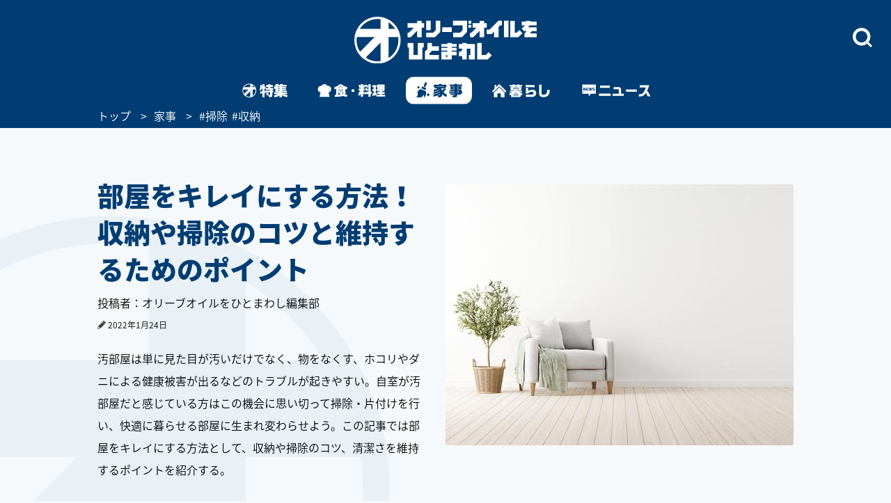

--- FILE ---
content_type: text/html
request_url: https://www.olive-hitomawashi.com/living/2022/01/post-4345.html
body_size: 21275
content:
<!DOCTYPE HTML>
<html lang="ja" class="loading">
<head>
<meta charset="utf-8">
<meta http-equiv="X-UA-Compatible" content="IE=edge">
<title>部屋をキレイにする方法！収納や掃除のコツと維持するためのポイント | 家事 | オリーブオイルをひとまわし</title>
<meta name="description" content="汚部屋は単に見た目が汚いだけでなく、物をなくす、ホコリやダニによる健康被害が出るなどのトラブルが起きやすい。自室が汚部屋だと感じている方はこの機会に思い切って掃除・片付けを行い、快適に暮らせる部屋に生まれ変わらせよう。この記事では部屋をキレイにする方法として、収納や掃除のコツ、清潔さを維持するポイントを紹介する。">
<meta name="keywords" content="">
<meta name="thumbnail" content="https://www.olive-hitomawashi.com/living/assets_c/2022/01/AdobeStock_441194877-thumb-500xauto-401080.jpeg">

<meta name="viewport" content="width=device-width, initial-scale=1.0">
<style>img{max-width:100%;height:auto;}</style>

<!-- Google Tag Manager -->
<script>(function(w,d,s,l,i){w[l]=w[l]||[];w[l].push({'gtm.start':
new Date().getTime(),event:'gtm.js'});var f=d.getElementsByTagName(s)[0],
j=d.createElement(s),dl=l!='dataLayer'?'&l='+l:'';j.async=true;j.src=
'https://www.googletagmanager.com/gtm.js?id='+i+dl;f.parentNode.insertBefore(j,f);
})(window,document,'script','dataLayer','GTM-T758B7');</script>
<!-- End Google Tag Manager -->



<!-- Adomik randomizer for ad call key value targeting -->
<script type='text/javascript'>
  window.Adomik = window.Adomik || {};
  Adomik.randomAdGroup = function() {
    var rand = Math.random();
    switch (false) {
      case !(rand < 0.09): return "ad_ex" + (Math.floor(200 * rand));
      case !(rand < 0.10): return "ad_bc";
      default: return "ad_opt";
    }
  };
</script>






<!-- GL adsense -->
<script async src="https://pagead2.googlesyndication.com/pagead/js/adsbygoogle.js?client=ca-pub-3596849701735642"
     crossorigin="anonymous"></script>
<!-- End GL adsense -->



<script type="application/javascript" src="//anymind360.com/js/4713/ats.js"></script>



<script async='async' src='https://securepubads.g.doubleclick.net/tag/js/gpt.js'></script>
<script type="text/javascript">
  window.googletag = window.googletag || {cmd: []};
</script>


<script type="text/javascript">
  googletag.cmd.push(function() {
    //SPとPCでタグを出し分け
    var ua  = navigator.userAgent;
    if(ua.indexOf('Olive-App premium / 1.0.0') >= 0) { //アプリプレミアム限定記事：広告表示なし
    } if(ua.indexOf('Olive-App / 1.0.0') >= 0 || ua.indexOf('iPhone') > 0 || ua.indexOf('iPod') > 0 || ua.indexOf('Android') > 0 && ua.indexOf('Mobile') > 0){
      googletag.defineSlot('/83555300,42108352/generallink/olive-hitomawashi/JP_OH_SP_article_inarticle', [[1, 1], [320, 180], 'fluid', [336, 280], [300, 250]], 'JP_OH_SP_article_inarticle').addService(googletag.pubads());
      googletag.defineSlot('/83555300,42108352/generallink/olive-hitomawashi/JP_OH_SP_article_inarticle_7th', [[300, 250], [336, 280], 'fluid', [1, 1], [320, 180]], 'JP_OH_SP_article_inarticle_7th').addService(googletag.pubads());
      googletag.defineSlot('/83555300,42108352/generallink/olive-hitomawashi/JP_OH_SP_article_inarticle_3rd', [[336, 280], 'fluid', [1, 1], [320, 180], [300, 250]], 'JP_OH_SP_article_inarticle_3rd').addService(googletag.pubads());
      googletag.defineSlot('/83555300,42108352/generallink/olive-hitomawashi/JP_OH_SP_article_inarticle_4th', [[336, 280], [1, 1], [300, 250], [320, 180], 'fluid'], 'JP_OH_SP_article_inarticle_4th').addService(googletag.pubads());
      googletag.defineSlot('/83555300,42108352/generallink/olive-hitomawashi/JP_OH_SP_article_inarticle_5th', [[1, 1], [300, 250], [320, 180], 'fluid', [336, 280]], 'JP_OH_SP_article_inarticle_5th').addService(googletag.pubads());
      googletag.defineSlot('/83555300,42108352/generallink/olive-hitomawashi/JP_OH_SP_article_inarticle_6th', [[300, 250], 'fluid', [336, 280], [1, 1], [320, 180]], 'JP_OH_SP_article_inarticle_6th').addService(googletag.pubads());
      googletag.defineSlot('/83555300,42108352/generallink/olive-hitomawashi/JP_OH_SP_article_inarticle_2nd', [[1, 1], [320, 180], 'fluid', [300, 250], [336, 280]], 'JP_OH_SP_article_inarticle_2nd').addService(googletag.pubads());
      googletag.defineSlot('/83555300,42108352/generallink/olive-hitomawashi/JP_OH_SP_all_footeroverlay', [[1, 1], 'fluid', [320, 100], [320, 50]], 'JP_OH_SP_all_footeroverlay').addService(googletag.pubads());
    } else {
      googletag.defineSlot('/83555300,42108352/generallink/olive-hitomawashi/JP_OH_PC_article_top', [[1, 1], [728, 90], 'fluid'], 'JP_OH_PC_article_top').addService(googletag.pubads());
      googletag.defineSlot('/83555300,42108352/generallink/olive-hitomawashi/JP_OH_PC_article_inarticleright', [[300, 250], [1, 1], [320, 180], 'fluid', [336, 280]], 'JP_OH_PC_article_inarticleright').addService(googletag.pubads());
      googletag.defineSlot('/83555300,42108352/generallink/olive-hitomawashi/JP_OH_PC_article_inarticleleft', [[1, 1], [320, 180], 'fluid', [336, 280], [300, 250]], 'JP_OH_PC_article_inarticleleft').addService(googletag.pubads());
      googletag.defineSlot('/83555300,42108352/generallink/olive-hitomawashi/JP_OH_PC_article_inarticleleft_2nd', [[336, 280], [1, 1], [300, 250], [320, 180], 'fluid'], 'JP_OH_PC_article_inarticleleft_2nd').addService(googletag.pubads());
      googletag.defineSlot('/83555300,42108352/generallink/olive-hitomawashi/JP_OH_PC_article_inarticleright_2nd', [[336, 280], [1, 1], [320, 180], 'fluid', [300, 250]], 'JP_OH_PC_article_inarticleright_2nd').addService(googletag.pubads());
      googletag.defineSlot('/83555300,42108352/generallink/olive-hitomawashi/JP_OH_PC_article_inarticleleft_3rd', [[300, 250], [336, 280], [320, 180], 'fluid', [1, 1]], 'JP_OH_PC_article_inarticleleft_3rd').addService(googletag.pubads());
      googletag.defineSlot('/83555300,42108352/generallink/olive-hitomawashi/JP_OH_PC_article_inarticleright_3rd', [[300, 250], [336, 280], [1, 1], [320, 180], 'fluid'], 'JP_OH_PC_article_inarticleright_3rd').addService(googletag.pubads());
      googletag.defineSlot('/83555300,42108352/generallink/olive-hitomawashi/JP_OH_PC_article_inarticleleft_4th', [[336, 280], [1, 1], [300, 250], [320, 180], 'fluid'], 'JP_OH_PC_article_inarticleleft_4th').addService(googletag.pubads());
      googletag.defineSlot('/83555300,42108352/generallink/olive-hitomawashi/JP_OH_PC_article_inarticleright_4th', [[300, 250], [336, 280], 'fluid', [1, 1], [320, 180]], 'JP_OH_PC_article_inarticleright_4th').addService(googletag.pubads());
      googletag.defineSlot('/83555300,42108352/generallink/olive-hitomawashi/JP_OH_PC_article_inarticleleft_5th', [[1, 1], [320, 180], [336, 280], [300, 250], 'fluid'], 'JP_OH_PC_article_inarticleleft_5th').addService(googletag.pubads());
      googletag.defineSlot('/83555300,42108352/generallink/olive-hitomawashi/JP_OH_PC_article_inarticleright_5th', [[320, 180], [1, 1], 'fluid', [300, 250], [336, 280]], 'JP_OH_PC_article_inarticleright_5th').addService(googletag.pubads());
      googletag.defineSlot('/83555300,42108352/generallink/olive-hitomawashi/JP_OH_PC_article_middle', [[1, 1], [300, 250], 'fluid', [336, 280], [320, 180]], 'JP_OH_PC_article_middle').addService(googletag.pubads());
      googletag.defineSlot('/83555300,42108352/generallink/olive-hitomawashi/JP_OH_PC_all_footer_overlay', [[970, 250], [728, 90], 'fluid', [1, 1]], 'JP_OH_PC_all_footer_overlay').addService(googletag.pubads());
    }
    
    googletag.pubads().enableSingleRequest();
    googletag.enableServices();
  });
</script>



<script src="https://yads.c.yimg.jp/js/ytag.js"></script>


<script async type="text/javascript" src="//asset.fwcdn2.com/js/embed-feed.js"></script>
<script async type="text/javascript" src="//asset.fwpub1.com/js/embed-feed.js"></script>
<script async src='//asset.fwcdn2.com/js/storyblock.js'></script>






  <style type="text/css">.bl_content{margin:0 auto;width:1000px;background-color:#fff}.bl_content h2{margin-bottom:13px;color:#013d73;font-size:3.8rem;font-size:38px;font-weight:900;line-height:1.42}.breadcrumbs_area{background-color:#013d73;height:30px;width:100%;position:relative}.breadcrumbs ol{display:flex;margin:0 auto;color:#fff;font-size:16px;list-style-type:none;width:1000px}.breadcrumbs li::after{content:'>';padding:0 10px}.breadcrumbs li:last-child::after{display:none}.breadcrumbs li:nth-child(n+3)::after{display:none}.breadcrumbs a{color:#fff}.bl_content_topBoxR{margin:0 auto;width:1000px;padding:70px 0 20px}.bl_content_topBoxR .bl_content_photoBox{margin:11px 0 0 30px;float:right}.bl_content_topBoxR .bl_content_photoBox img{border-radius:3px}.bl_content_topBoxR .bl_content_textBox h1{margin-bottom:13px;color:#013d73;font-size:3.8rem;font-size:38px;font-weight:900;line-height:1.42}.bl_content_topBoxR .bl_content_textBox p{margin-bottom:20px;color:#000;font-size:1.6rem;font-size:16px;line-height:2;font-weight:500;word-break:break-all}.bl_imgBoxR{padding:0 5px}.bl_articles h3 span{font-size:38px;font-weight:900}.bl_articles .recommend_wrap .recommend_wrap_shadow{position:absolute;left:0;bottom:0;height:450px;width:100%;background:url("../images/img_fadeout_shadow.png") repeat-x left bottom}@media screen and (max-width:750px){#main.detail{margin-top:0px}.ly_main{padding-bottom:35px}.bl_content{margin:0 20px;width:auto}.bl_content h2{margin-bottom:10px;font-size:2.9rem;font-size:29px;line-height:41px;position:relative;z-index:2}.breadcrumbs_area{background-color:#013d73;height:20px;width:100vw;vertical-align:middle;display:flex;align-items:center;overflow-x:scroll}.breadcrumbs ol{display:-webkit-box;margin:0 20px;color:#fff;font-size:100%;list-style-type:none;width:initial}.breadcrumbs li::after{content:'>';padding:0 5px}.breadcrumbs a{color:#fff}.bl_content_topBoxR{margin:0 20px 0;width:auto;padding:0}.bl_content_topBoxR .bl_content_photoBox{margin:0 0px 8px;float:none;width:100vw;position:relative;left:50%;transform:translateX(-50%)}.bl_content_topBoxR .bl_content_photoBox img{width:100%;border-radius:0px}.bl_content_topBoxR .bl_content_textBox h1{margin-bottom:10px;font-size:2.9rem;font-size:29px;line-height:41px}.bl_content_topBoxR .bl_content_textBox p{margin-bottom:13px;font-size:1.5rem;font-size:15px;line-height:28px}.bl_imgBoxR{padding:0;position:relative;z-index:0}.bl_articles h3 span{font-size:25px}.bl_articles .recommend_wrap .recommend_wrap_shadow{height:0;padding-top:61.3333%;background-size:auto 100%;background-position:left top}}.jc-icon__pencil{display:flex}.jc-icon__pencil img{width:12px;height:12px;margin-top:6px;margin-right:3px}@media screen and (max-width:767px){.jc-icon__pencil img{margin-top:8px}}@charset "UTF-8";a:link,a:visited{color:#013d73;text-decoration:none}@font-face{font-family:'Noto Sans Japanese';font-style:normal;font-weight:500;src:url(//fonts.gstatic.com/ea/notosansjapanese/v6/NotoSansJP-DemiLight.woff2) format("woff2"),url(//fonts.gstatic.com/ea/notosansjapanese/v6/NotoSansJP-DemiLight.woff) format("woff"),url(//fonts.gstatic.com/ea/notosansjapanese/v6/NotoSansJP-DemiLight.otf) format("opentype");font-display:swap}@font-face{font-family:'Noto Sans Japanese';font-style:normal;font-weight:900;src:url(//fonts.gstatic.com/ea/notosansjapanese/v6/NotoSansJP-Black.woff2) format("woff2"),url(//fonts.gstatic.com/ea/notosansjapanese/v6/NotoSansJP-Black.woff) format("woff"),url(//fonts.gstatic.com/ea/notosansjapanese/v6/NotoSansJP-Black.otf) format("opentype");font-display:swap}html{-webkit-text-size-adjust:none;font-size:62.5%;background-color:#f6f9fb;height:100%;min-width:1000px}*{-moz-box-sizing:border-box;-webkit-box-sizing:border-box;box-sizing:border-box}*:before,*:after{-moz-box-sizing:border-box;-webkit-box-sizing:border-box;box-sizing:border-box}body{background:url(../images/bg_logo.png) no-repeat left bottom;background-attachment:fixed;font-size:12px;font-size:1.2rem;min-height:100%;font-family:'Noto Sans Japanese',sans-serif;color:#013d73;-webkit-font-smoothing:antialiased;-moz-osx-font-smoothing:grayscale}.wrapper{position:relative;min-height:100%;min-width:1000px;padding-bottom:43px}img{max-width:100%;height:auto;width:auto;vertical-align:top;display:block}input,button{margin:0;padding:0;background:none;border:none;border-radius:0;outline:none;-webkit-appearance:none;-moz-appearance:none;appearance:none}.cFix:after{content:"";clear:both;display:block}.pcBlock{display:block}.spBlock{display:none}#Gnav_over{display:none;position:fixed;top:0;left:0;z-index:200;width:100%;height:100%;background:rgba(1,61,115,1)}#Following{display:none}#Landscape_modal{display:none}@keyframes cut-out{from{transform:scale(1,1)}to{transform:scale(1.01,1.01)}}.ly_head_wrap{opacity:0}.ly_head{width:100%;background:#013d73;min-width:1000px}.ly_head .ly_head_inner{min-width:1000px;height:110px;margin:0 auto;padding:30px 0 0 0;position:relative}.ly_head .ly_head_inner .head_logo{margin:0 auto;width:262px;display:block;position:absolute;top:24px;left:0;right:0;bottom:0;z-index:90}.ly_head .ly_head_inner .bl_headNav{height:100%;overflow:hidden}.ly_head .ly_head_inner .bl_headNav .bl_headNav_search{position:relative;overflow:hidden;height:100%}.ly_head .ly_head_inner .bl_headNav .bl_headNav_search .searchBlockLaunch_wrap{position:absolute;top:10px;right:27px}.ly_head .ly_head_inner .bl_headNav .bl_headNav_search .searchBlockLaunch_wrap img{width:28px;height:28px}.ly_head .ly_head_inner .bl_headNav .bl_headNav_search .searchBlock_wrap{display:none;position:absolute;z-index:10;left:50%;width:997px;margin:0 auto;margin-left:-498px}.ly_head .ly_head_inner .bl_headNav .bl_headNav_search .searchBlock_wrap .searchBlockInput_wrap .searchBlockInput_innerWrap{margin-bottom:10px;border-radius:24px;background:#fff;overflow:hidden;animation:cut-out .2s ease-in-out 0s forwards}.ly_head .ly_head_inner .bl_headNav .bl_headNav_search .searchBlock_wrap .searchBlockInput_wrap .searchBlockInput{display:table;width:997px;height:50px;margin:0 auto}.ly_head .ly_head_inner .bl_headNav .bl_headNav_search .searchBlock_wrap .searchBlockInput_wrap .searchBlockInput .searchBlockInput_innner_left{display:table-cell;float:none;width:44px;height:100%;padding-left:16px;vertical-align:middle}.ly_head .ly_head_inner .bl_headNav .bl_headNav_search .searchBlock_wrap .searchBlockInput_wrap .searchBlockInput .searchBlockInput_innner_left img{display:inline}.ly_head .ly_head_inner .bl_headNav .bl_headNav_search .searchBlock_wrap .searchBlockInput_wrap .searchBlockInput .searchBlockInput_innner_center{display:table-cell;height:100%;padding:0 12px;vertical-align:middle}.ly_head .ly_head_inner .bl_headNav .bl_headNav_search .searchBlock_wrap .searchBlockInput_wrap .searchBlockInput .searchBlockInput_innner_center .bl_searchBlock_inputTxt{font-size:18px;font-weight:900;width:100%}.ly_head .ly_head_inner .bl_headNav .bl_headNav_search .searchBlock_wrap .searchBlockInput_wrap .searchBlockInput .searchBlockInput_innner_center .bl_searchBlock_inputTxt::-webkit-input-placeholder{color:#b2c4d5;line-height:1.35}.ly_head .ly_head_inner .bl_headNav .bl_headNav_search .searchBlock_wrap .searchBlockInput_wrap .searchBlockInput .searchBlockInput_innner_center .bl_searchBlock_inputTxt:-ms-input-placeholder{color:#b2c4d5;line-height:1.35}.ly_head .ly_head_inner .bl_headNav .bl_headNav_search .searchBlock_wrap .searchBlockInput_wrap .searchBlockInput .searchBlockInput_innner_center .bl_searchBlock_inputTxt::-moz-placeholder{color:#b2c4d5;line-height:1.35}.ly_head .ly_head_inner .bl_headNav .bl_headNav_search .searchBlock_wrap .searchBlockInput_wrap .searchBlockInput .searchBlockInput_innner_center .bl_searchBlock_inputTxt::-ms-clear{visibility:hidden}.ly_head .ly_head_inner .bl_headNav .bl_headNav_search .searchBlock_wrap .searchBlockInput_wrap .searchBlockInput .searchBlockInput_innner_right{display:table-cell;width:42px;vertical-align:middle}.ly_head .ly_head_inner .bl_headNav .bl_headNav_search .searchBlock_wrap .searchBlockInput_wrap .searchBlockInput .searchBlockInput_innner_right .search_close_btn{display:block;height:28px;vertical-align:middle;float:left}.ly_head .ly_head_inner .bl_headNav .bl_headNav_search .searchBlock_wrap .searchBlockInput_wrap .searchBlockInput .searchBlockInput_innner_right .search_close_btn img{display:inline}.ly_head .ly_head_inner .bl_headNav .bl_headNav_search .searchBlock_wrap .searchBlockInput_wrap .searchBlockInput .searchBlockInput_innner_right .search_cancel_btn{font-size:12px;display:none;color:#013d73;float:left}.ly_head .ly_head_inner .bl_headNav .bl_headNav_search .searchBlock_wrap .searchBlockInput_wrap .searchBlockInput_suggest{display:none;margin-left:56px;padding-bottom:20px}.ly_head .ly_head_inner .bl_headNav .bl_headNav_search .searchBlock_wrap .searchBlockInput_wrap .searchBlockInput_suggest li{line-height:2.4}.ly_head .ly_head_inner .bl_headNav .bl_headNav_search .searchBlock_wrap .searchBlockInput_wrap .searchBlockInput_suggest li a{font-size:18px;font-weight:900;color:#b2c4d5}.ly_head .ly_head_inner .bl_headNav .bl_headNav_search .searchBlock_wrap .searchBlockInput_wrap .searchBlockInput_suggest li a .match_text{color:#013d73}.ly_head .ly_head_inner .bl_headNav .bl_headNav_search .searchBlock_wrap .searchBlockInput_tags{display:none;padding:28px 56px;border-radius:24px;background:#fff}.ly_head .ly_head_inner .bl_headNav .bl_headNav_search .searchBlock_wrap .searchBlockInput_tags .searchBlockInput_tags_title{font-size:14px;color:#000}.ly_head .ly_head_inner .bl_headNav .bl_headNav_search .searchBlock_wrap .searchBlockInput_tags .searchBlockInput_tags_list{height:390px;overflow-y:auto}.ly_head .ly_head_inner .bl_headNav .bl_headNav_search .searchBlock_wrap .searchBlockInput_tags .searchBlockInput_tags_list li{font-size:18px;font-weight:900;line-height:2.2;color:#013d73}.bl_navLinks{display:none;position:relative;z-index:1000}.close{display:none}.ly_gnav{width:100%;background:#013d73;min-width:1000px}.ly_gnav .ly_gnav_inner{text-align:center;margin:0 auto;width:1000px}.ly_gnav .ly_gnav_inner .bl_back{margin-left:30px;position:absolute;top:0;left:0;z-index:100}.ly_gnav .ly_gnav_inner .bl_gnavBlock{display:-webkit-flex;display:flex;-webkit-justify-content:center;justify-content:center;padding-bottom:0}.ly_gnav .ly_gnav_inner .bl_gnavBlock .bl_gnavBlock_list{margin-right:15px}.ly_gnav .ly_gnav_inner .bl_gnavBlock .bl_gnavBlock_list a img{opacity:0;border-radius:12px}.ly_gnav .ly_gnav_inner .bl_gnavBlock .bl_gnavBlock_list.nav_11 a{width:95px;height:40px;background:url('/common/images/pc_gnav_tokushu_off.svg') no-repeat left top;background-position:0px 0px;background-size:95px 40px}.ly_gnav .ly_gnav_inner .bl_gnavBlock .bl_gnavBlock_list.nav_11 a img{width:95px;height:40px}.ly_gnav .ly_gnav_inner .bl_gnavBlock .bl_gnavBlock_list.nav_12 a{width:125px;height:40px;background:url('/common/images/pc_gnav_shoku_off.svg') no-repeat left top;background-position:0px 0px;background-size:125px 40px}.ly_gnav .ly_gnav_inner .bl_gnavBlock .bl_gnavBlock_list.nav_12 a img{width:125px;height:40px}.ly_gnav .ly_gnav_inner .bl_gnavBlock .bl_gnavBlock_list.nav_13 a{width:95px;height:40px;background:url('/common/images/pc_gnav_kaji_off_v2.svg') no-repeat left top;background-position:0px 0px;background-size:95px 40px}.ly_gnav .ly_gnav_inner .bl_gnavBlock .bl_gnavBlock_list.nav_13 a img{width:95px;height:40px}.ly_gnav .ly_gnav_inner .bl_gnavBlock .bl_gnavBlock_list.nav_14 a{width:115px;height:40px;background:url('/common/images/pc_gnav_kurashi_off_v2.svg') no-repeat left top;background-position:0px 0px;background-size:115px 40px}.ly_gnav .ly_gnav_inner .bl_gnavBlock .bl_gnavBlock_list.nav_14 a img{width:115px;height:40px}.ly_gnav .ly_gnav_inner .bl_gnavBlock .bl_gnavBlock_list.nav_15 a{width:125px;height:40px;background:url('/common/images/pc_gnav_news_off.svg') no-repeat left top;background-position:0px 0px;background-size:125px 40px}.ly_gnav .ly_gnav_inner .bl_gnavBlock .bl_gnavBlock_list.nav_15 a img{width:125px;height:40px}.ly_gnav .ly_gnav_inner .bl_gnavBlock .bl_gnavBlock_list:last-child{margin-right:0}.ly_gnav .ly_gnav_inner .bl_gnavBlock .bl_gnavBlock_list.current a img{opacity:1}.ly_gnav .ly_gnav_inner .bl_gnavBlock .bl_gnavBlock_list .el_navIcon{position:relative;display:inline-block}.ly_main{width:100%;clear:both;overflow:hidden;opacity:0}.ly_main .ly_main_inner{min-width:1000px;width:100%;max-width:1340px;margin:0 auto}.bl_pageTopBtn{text-align:center;padding:42px 0}.bl_pageTopBtn a{display:inline-block}.el_followSearchBtn{display:none;position:fixed;right:0;top:158px;z-index:10}.ly_foot{width:100%;background:#fff;bottom:0}.ly_foot .ly_foot_inner{padding:10px 0;width:1000px;margin:32px auto 0;font-size:14px}.ly_foot .ly_foot_inner .bl_copy{-webkit-flex:1;flex:1;font-weight:500}.sns_list{display:flex;justify-content:space-between}#Gnav_over{display:none}@media screen and (min-width:1000px){.ly_foot .ly_foot_inner .bl_copy{margin-left:30px}}@media screen and (min-width:751px){.head_wrap_inner{background:#013d73}.ly_gnav .ly_gnav_inner{overflow:visible}.ly_gnav .ly_gnav_inner .bl_gnavBlock{transform:none!important}.ly_gnav .ly_gnav_inner .bl_gnavBlock .bl_gnavBlock_list{width:auto!important}#Following .ly_gnav .ly_gnav_inner{width:auto}}@media screen and (max-width:750px){html{background-color:#fff;min-width:100%;height:auto}body{background:none;min-width:320px;overflow:scroll;height:auto;padding-top:100px;margin-top:-100px}.spBlock{display:block}.pcBlock{display:none!important}.wrapper{min-height:0;min-width:100%;max-width:100%;padding-bottom:0}#Following{display:none!important}#Landscape_modal{display:none;position:fixed;top:0;left:0;z-index:310}.ly_head_wrap{position:sticky;position:-webkit-sticky;top:0;left:0;z-index:300;width:100%}.ly_head{width:100%;min-width:100%}.ly_head .ly_head_inner{min-width:100%;padding:0 5%;height:auto}.ly_head .ly_head_inner .head_logo{margin:0 auto;width:32%;display:block;position:absolute;top:15%;z-index:50}.ly_head .ly_head_inner .head_logo img{width:100%;margin:0 auto}.ly_head .ly_head_inner .spmenu{float:left;width:14.814%;z-index:9999;position:relative}.ly_head .ly_head_inner .spmenu img{width:67%;margin-bottom:25%;padding-top:25%;padding-left:23%}.ly_head .ly_head_inner .bl_headNav{width:100%;position:absolute;left:0;top:0}.ly_head .ly_head_inner .bl_headNav .bl_headNav_search .searchBlockLaunch_wrap{top:28%;right:7.3333%}.ly_head .ly_head_inner .bl_headNav .bl_headNav_search .searchBlockLaunch_wrap img{width:20px;height:20px}.ly_head .ly_head_inner .bl_headNav .bl_headNav_search .searchBlock_wrap{left:0;width:97%;height:76.4617%;margin:5px 1.5% 0 1.5%}.ly_head .ly_head_inner .bl_headNav .bl_headNav_search .searchBlock_wrap .searchBlockInput_wrap .searchBlockInput{height:33px}.ly_head .ly_head_inner .bl_headNav .bl_headNav_search .searchBlock_wrap .searchBlockInput_wrap .searchBlockInput_innerWrap{margin-bottom:5px;border-radius:20px}.ly_head .ly_head_inner .bl_headNav .bl_headNav_search .searchBlock_wrap .searchBlockInput_wrap .searchBlockInput_innerWrap .searchBlockInput{width:100%;height:40px}.ly_head .ly_head_inner .bl_headNav .bl_headNav_search .searchBlock_wrap .searchBlockInput_wrap .searchBlockInput_innerWrap .searchBlockInput .searchBlockInput_innner_left{width:34px;padding-left:8px}.ly_head .ly_head_inner .bl_headNav .bl_headNav_search .searchBlock_wrap .searchBlockInput_wrap .searchBlockInput_innerWrap .searchBlockInput .searchBlockInput_innner_center{padding:0 8px}.ly_head .ly_head_inner .bl_headNav .bl_headNav_search .searchBlock_wrap .searchBlockInput_wrap .searchBlockInput_innerWrap .searchBlockInput .searchBlockInput_innner_center .bl_searchBlock_inputTxt{font-size:19px}.ly_head .ly_head_inner .bl_headNav .bl_headNav_search .searchBlock_wrap .searchBlockInput_wrap .searchBlockInput_innerWrap .searchBlockInput .searchBlockInput_innner_right{width:34px}.ly_head .ly_head_inner .bl_headNav .bl_headNav_search .searchBlock_wrap .searchBlockInput_wrap .searchBlockInput_suggest{margin-left:40px;padding-bottom:15px}.ly_head .ly_head_inner .bl_headNav .bl_headNav_search .searchBlock_wrap .searchBlockInput_tags{height:91.1764%;border-radius:20px}.ly_head .ly_head_inner .bl_headNav .bl_headNav_search .searchBlock_wrap .searchBlockInput_tags .searchBlockInput_tags_list{height:95.1219%;overflow-y:auto}.bl_navLinks{padding:0px 0 0}.bl_navLinks .bl_menuBlock{display:block}.bl_navLinks .bl_menuBlock .bl_menuBlock_nav{display:block;height:80vh}.bl_navLinks .bl_menuBlock .bl_menuBlock_nav li{margin-right:0;padding:12px 7% 12px 7%}.bl_navLinks .bl_menuBlock .bl_menuBlock_nav li a{display:block;color:#fff}.bl_navLinks .bl_menuBlock .bl_menuBlock_nav li:first-child{border-top:1px solid #fff}.bl_navLinks .bl_menuBlock .bl_menuBlock_nav .bl_menuBlock_nav_list{float:left;width:100%}.bl_navLinks .bl_menuBlock .bl_menuBlock_nav .bl_menuBlock_nav_list:nth-child(-n+2) dd:nth-child(even){float:left;width:50%;padding:8px 10% 8px 4%;background-image:url(/common/images/sp_rightarrow_white.png);background-repeat:no-repeat;background-position:left 90% center;background-size:9px;border-bottom:1px solid #7294B8}.bl_navLinks .bl_menuBlock .bl_menuBlock_nav .bl_menuBlock_nav_list:nth-child(-n+2) dd:nth-child(odd){float:left;width:50%;padding:8px 4%;background-image:url(/common/images/sp_rightarrow_white.png);background-repeat:no-repeat;background-position:left 90% center;background-size:9px;border-bottom:1px solid #7294B8}.bl_navLinks .bl_menuBlock .bl_menuBlock_nav .bl_menuBlock_nav_list:nth-child(3) dd{padding:8px 4%;background-image:url(/common/images/sp_rightarrow_white.png);background-repeat:no-repeat;background-position:left 95% center;background-size:9px;border-bottom:1px solid #7294B8}.ly_gnav{width:100%;background:#013d73;min-width:100%}.ly_gnav .ly_gnav_inner{text-align:center;margin:0 auto;width:100%}.ly_gnav .ly_gnav_inner .bl_gnavBlock{padding:0 0 2px 0;width:100%;-webkit-justify-content:center;justify-content:center}.ly_gnav .ly_gnav_inner .bl_gnavBlock .bl_gnavBlock_list{margin-right:0}.ly_gnav .ly_gnav_inner .bl_gnavBlock .bl_gnavBlock_list.nav_11{width:65px}.ly_gnav .ly_gnav_inner .bl_gnavBlock .bl_gnavBlock_list.nav_12{width:65px}.ly_gnav .ly_gnav_inner .bl_gnavBlock .bl_gnavBlock_list.nav_13{width:65px}.ly_gnav .ly_gnav_inner .bl_gnavBlock .bl_gnavBlock_list.nav_14{width:65px}.ly_gnav .ly_gnav_inner .bl_gnavBlock .bl_gnavBlock_list.nav_15{width:65px}.ly_gnav .swiper-slide{text-align:center;min-height:35px;display:-webkit-box;display:-ms-flexbox;display:-webkit-flex;display:flex;-webkit-box-pack:center;-ms-flex-pack:center;-webkit-justify-content:center;justify-content:center;-webkit-box-align:center;-ms-flex-align:center;-webkit-align-items:center;align-items:center}.ly_gnav .ly_gnav_inner .bl_gnavBlock .bl_gnavBlock_list.nav_11 a{width:60px;height:50px;background:url('/common/images/sp_gnav_tokushu_off.svg') no-repeat left top;background-position:0px 0px;background-size:60px 50px}.ly_gnav .ly_gnav_inner .bl_gnavBlock .bl_gnavBlock_list.nav_11 a img{width:60px;height:50px;margin-top:0px}.ly_gnav .ly_gnav_inner .bl_gnavBlock .bl_gnavBlock_list.nav_12 a{width:60px;height:50px;background:url('/common/images/sp_gnav_shoku_off.svg') no-repeat left top;background-position:0px 0px;background-size:60px 50px}.ly_gnav .ly_gnav_inner .bl_gnavBlock .bl_gnavBlock_list.nav_12 a img{width:60px;height:50px;margin-top:0px}.ly_gnav .ly_gnav_inner .bl_gnavBlock .bl_gnavBlock_list.nav_13 a{width:60px;height:50px;background:url('/common/images/sp_gnav_kaji_off_v2.svg') no-repeat left top;background-position:0px 0px;background-size:60px 50px}.ly_gnav .ly_gnav_inner .bl_gnavBlock .bl_gnavBlock_list.nav_13 a img{width:60px;height:50px;margin-top:0px}.ly_gnav .ly_gnav_inner .bl_gnavBlock .bl_gnavBlock_list.nav_14 a{width:60px;height:50px;background:url('/common/images/sp_gnav_kurashi_off_v2.svg') no-repeat left top;background-position:0px 0px;background-size:60px 50px}.ly_gnav .ly_gnav_inner .bl_gnavBlock .bl_gnavBlock_list.nav_14 a img{width:60px;height:50px;margin-top:0px}.ly_gnav .ly_gnav_inner .bl_gnavBlock .bl_gnavBlock_list.nav_15 a{width:60px;height:50px;background:url('/common/images/sp_gnav_news_off.svg') no-repeat left top;background-position:0px 0px;background-size:60px 50px}.ly_gnav .ly_gnav_inner .bl_gnavBlock .bl_gnavBlock_list.nav_15 a img{width:60px;height:50px;margin-top:0px}.ly_main{width:100%}.ly_main .ly_main_inner{min-width:100%;width:100%}.bl_pageTopBtn{position:static!important;float:none;text-align:center;margin:0 auto;display:block;padding:40px 0 40px}.entry .bl_pageTopBtn{padding:25px 0 25px}.el_followSearchBtn{display:none!important;position:fixed;right:0;top:158px}.ly_foot{width:100%;background:#013D73;position:static}.ly_foot .ly_foot_inner{padding:32px 0;min-width:100%;width:100%;margin:0 auto;display:block}.ly_foot .ly_foot_inner .bl_spFootercopy .bl_copy{width:100%;margin:0 auto;display:block;text-align:center;font-weight:500}.ly_foot_inner{color:white}.sns_list{display:flex;justify-content:space-between;width:80%;text-align:center;margin:30px auto 12px auto;font-size:14px}.bl_spFooter_menu{padding:0 7% 12px 7%}.bl_spFooter_menu ul{font-size:16px;color:white}.bl_spFooter_menu ul li a{color:white;font-size:14px}.bl_spFooter_menu_list{padding:12px 7% 12px 7%;background-image:url(/common/images/sp_rightarrow_white.png);background-repeat:no-repeat;background-position:left 95% center;background-size:9px;border-bottom:1px solid #7294B8}.foot_logo{margin:0 auto;width:70%;display:block}.foot_logo img{width:48%;margin:0 auto}.sns_list li{width:45px;height:45px;background-color:white;background-size:45px 45px;border-radius:50%;background-repeat:no-repeat}.sns_list li:nth-child(1){padding:8px}.sns_list li:nth-child(2){padding:5px}.sns_list li:nth-child(3){padding:6px}.sns_list li:nth-child(4){padding:7px}.sns_list li:nth-child(5){padding:9px 5px}}@media screen and (min-width:750px){.ly_main{padding-top:0!important}}.ranking_contents{display:none}</style>


<link rel="icon" href="/dlc.ico" sizes="133x133">
<link rel="apple-touch-icon" href="/common/images/olihito-home.png" sizes="192x192">
<!-- ::: CSS JS ::: -->
<link rel="stylesheet" href="/common/css/minireset.css">
<link rel="stylesheet" href="/common/css/swiper.min.css">
<link rel="stylesheet" href="/common/css/layout.css">

  <link rel="stylesheet" href="/common/css/detail.css">
  <link rel="stylesheet" href="/common/css/parts.css">
  <link rel="stylesheet" href="/common/js/fancybox/jquery.fancybox.css">
  
  
    <link rel="stylesheet" href="/common/css/detail.css" media="print" onload="this.media='all'">
    <link rel="stylesheet" href="/common/css/parts.css" media="print" onload="this.media='all'">
    <link rel="stylesheet" href="/common/js/fancybox/jquery.fancybox.css" media="print" onload="this.media='all'">
    <link rel="stylesheet" href="/common/css/index.css" media="print" onload="this.media='all'">
  



<script type="text/javascript" language="javascript">
    var vc_pid = "886872656";
</script><script type="text/javascript" src="//aml.valuecommerce.com/vcdal.js" async></script>







<link rel="stylesheet" href="/common/css/hotfix.css">


  <link rel="stylesheet" href="/common/css/hotfix.css" media="print" onload="this.media='all'">
  <link rel="stylesheet" href="/common/css/index_layouts.css" media="print" onload="this.media='all'">


<script src="/common/js/viewport.js"></script>


  
    <link rel="canonical" href="https://www.olive-hitomawashi.com/living/2022/01/post-4345.html" />
  



  <!-- 以下レコメンド用タグ -->
  <meta name="cXenseParse:dlc-olive-thumb" content="https://www.olive-hitomawashi.com/living/assets_c/2022/01/AdobeStock_441194877-thumb-500xauto-401080.jpeg">

  
    <meta name="cXenseParse:dlc-olive-category" content="家事">
  
  
  <meta name="cXenseParse:recs:publishtime" content="2022-01-24T11:15:02+09:00">
  <!-- レコメンド用タグここまで -->




<script src="/common/js/jquery-3.1.1.min.js"></script>

<!--objedt-fit（IE対策）-->
<script src="https://cdnjs.cloudflare.com/ajax/libs/object-fit-images/3.2.3/ofi.js" defer></script>


	<script type="application/ld+json">
{
  "@context": "https://schema.org/",
  "@type": "Article",
  "headline": "部屋をキレイにする方法！収納や掃除のコツと維持するためのポイント | 家事 | オリーブオイルをひとまわし",
  "author" : {
    "@type": "Person",
    "name": "オリーブオイルをひとまわし編集部"
  },
  "publisher" : {
    "@type": "Organization",
    "name": "オリーブオイルをひとまわし",
    "logo" : {
      "@type": "ImageObject",
      "url": "https://www.olive-hitomawashi.com/common/images/olive_logo_200x60.png"
    }
  },
  "datePublished": "2022-01-24T11:15:02+09:00",
  "dateModified": "2022-01-24T11:15:02+09:00",
  "mainEntityOfPage" : {
    "@type": "WebPage",
    "@id": "https://www.olive-hitomawashi.com/living/2022/01/post-4345.html"
  },
  "image": "https://www.olive-hitomawashi.com/living/assets_c/2022/01/AdobeStock_441194877-thumb-500xauto-401080.jpeg",
  "description": "汚部屋は単に見た目が汚いだけでなく、物をなくす、ホコリやダニによる健康被害が出るなどのトラブルが起きやすい。自室が汚部屋だと感じている方はこの機会に思い切って掃除・片付けを行い、快適に暮らせる部屋に生まれ変わらせよう。この記事では部屋をキレイにする方法として、収納や掃除のコツ、清潔さを維持するポイントを紹介する。"
}
</script>




<!-- Open Graph Protocol -->
<meta property="og:type" content="article">
<meta property="og:locale" content="ja_JP">
<meta property="og:title" content="部屋をキレイにする方法！収納や掃除のコツと維持するためのポイント | 家事 | オリーブオイルをひとまわし">
<meta property="og:url" content="https://www.olive-hitomawashi.com/living/2022/01/post-4345.html">
<meta property="og:description" content="汚部屋は単に見た目が汚いだけでなく、物をなくす、ホコリやダニによる健康被害が出るなどのトラブルが起きやすい。自室が汚部屋だと感じている方はこの機会に思い切って掃除・片付けを行い、快適に暮らせる部屋に生まれ変わらせよう。この記事では部屋をキレイにする方法として、収納や掃除のコツ、清潔さを維持するポイントを紹介する。">
<meta property="og:site_name" content="オリーブオイルをひとまわし">
<meta property="og:image" content="https://www.olive-hitomawashi.com/living/assets_c/2022/01/AdobeStock_441194877-thumb-500xauto-401080.jpeg">

<meta name="twitter:card" content="summary_large_image">
<meta name="twitter:title" content="部屋をキレイにする方法！収納や掃除のコツと維持するためのポイント | 家事 | オリーブオイルをひとまわし">
<meta name="twitter:description" content="汚部屋は単に見た目が汚いだけでなく、物をなくす、ホコリやダニによる健康被害が出るなどのトラブルが起きやすい。自室が汚部屋だと感じている方はこの機会に思い切って掃除・片付けを行い、快適に暮らせる部屋に生まれ変わらせよう。この記事では部屋をキレイにする方法として、収納や掃除のコツ、清潔さを維持するポイントを紹介する。">
<meta name="twitter:image" content="https://www.olive-hitomawashi.com/living/assets_c/2022/01/AdobeStock_441194877-thumb-500xauto-401080.jpeg">


</head>
<body id="top" class="entry">

<!-- Google Tag Manager (noscript) -->
<noscript><iframe src="https://www.googletagmanager.com/ns.html?id=GTM-T758B7"
height="0" width="0" style="display:none;visibility:hidden"></iframe></noscript>
<!-- End Google Tag Manager (noscript) -->

<!--fluctインステタグ -->
<script src="https://fam.adingo.jp/fluct-one/olive-hitomawashi/sp/o.js"></script>
<style>
.balloon2-right {
 	position: relative;
	display: inline-block;
 	margin: 1.5em 15px 1.5em 0;
	padding: 15px 30px;
	min-width: 120px;
 	max-width: 100%;
 	color: #013d73;
	font-size: 16px;
	background: #FFF;
 	border: solid 3px #013d73;
 	box-sizing: border-box;
	border-radius: 10px;
}

.balloon2-right:before{
	content: "";
	position: absolute;
	top: 50%;
	right: -24px;
 	margin-top: -12px;
	border: 12px solid transparent;
	border-left: 12px solid #FFF;
 	z-index: 2;
}

.balloon2-right:after{
	content: "";
	position: absolute;
	top: 50%;
	right: -30px;
 	margin-top: -14px;
	border: 14px solid transparent;
	border-left: 14px solid #013d73;
 	z-index: 1;
}
</style>

<div id="Landscape_modal" style="background-color:#F6F9FB; min-height:100%; min-width:100%; text-align:center;">
	<div class="balloon2-right" style="display:inline-block; color:#013d73; font-size:20px; font-weight:bold; margin-top:140px;">
		このサイトは、画面を　<br>縦にしてご覧ください。
	</div>
	<div style="display:inline-block;">
    <img loading='lazy' src="/common/images/ojisan1.gif" alt="" style="width:80%;">
	</div>
</div><!-- /.landscape_modal -->



	


<div class="wrapper">

	<!-- ::: Head ::: -->
	<div id="headWrap" class="ly_head_wrap">
	<div class="head_wrap_inner">
		<header id="header" class="ly_head">
			<div class="ly_head_inner cFix">
				<div id="Gnav_over"></div>
				<div id="spMenu" class="spBlock spmenu">
					<a href="#">
						<img src="/common/images/sp_menu.svg" alt="" class="open">
						<img src="/common/images/close_btn.png" alt="" class="close">
					</a>
				</div>
				<div class="head_logo">
					<a href="/">
						<img src="/common/images/logo.svg" alt="オリーブオイルをひとまわし 男の料理は知識でうまくなる" class="pcBlock">
						<img src="/common/images/sp_logo.svg" alt="オリーブオイルをひとまわし 男の料理は知識でうまくなる" class="spBlock">
					</a>
				</div>
				<div class="bl_headNav cFix">
                
					
					
					
					
					
					
					
					
					

					
					<div class="bl_headNav_search">
						<div class="searchBlockLaunch_wrap">
							<a href="/search/index.html"><img src="/common/images/search_icon_01.svg" alt=""></a>
						</div>
						<div id="searchBlock_wrap" class="searchBlock_wrap">
							<div class="searchBlockInput_wrap">
								<div class="searchBlockInput_innerWrap">
									<div class="searchBlockInput cFix">
										<div class="searchBlockInput_innner_left"><a href="#" id="search_start" class="search_start_btn"><img src="/common/images/search_icon_02.png" alt=""></a></div>
										<div class="searchBlockInput_innner_center">
											<input id="searchBlockInputTxt" class="bl_searchBlock_inputTxt" type="text" placeholder="検索">
										</div>
										<div class="searchBlockInput_innner_right cFix">
											<a href="#" class="search_close_btn">
												<img src="/common/images/search_close_btn.png" alt="">
											</a>
											<a href="#" class="search_cancel_btn">キャンセル</a>
										</div>
									</div><!-- /.searchBlockInput -->
									<div id="searchBlockInput_suggest" class="searchBlockInput_suggest">
										<ul>
											<li><a href="#" class="suggest_text"><span class="match_text">&nbsp;</span>&nbsp;</a></li>
										</ul>
									</div><!-- /.searchBlockInput_suggest -->
								</div><!-- /.searchBlockInput_innerWrap -->
							</div><!-- /#searchBlockInput_wrap -->
							<div id="searchBlockInput_tags" class="searchBlockInput_tags">
								<div class="searchBlockInput_tags_title">検索タグ候補</div>
								<div class="searchBlockInput_tags_list">
									<ul>
										<li>
											<a href="#" class="article_tag"><span class="tag_text"></span></a>
										</li>
									</ul>
								</div>
							</div><!-- /.searchBlockInput_tags -->
						</div><!-- /.searchBlock_wrap -->
                    	
						<div class="searchBlock_overlay"></div>
					</div><!-- /.bl_headNav_search -->
					
				</div><!-- /.bl_headNav -->
			</div><!-- /.ly_head_inner -->
		</header><!-- /.ly_head -->
		<!-- ::: /Head ::: -->
		<div class="bl_navLinks">
			<div class="menu_bolock_list">
	<ul style="text-align:center; margin-top:-42px; margin-bottom:16px; z-index:0;">
		<li style="width:32%; margin: 0 auto;"><img loading='lazy' src="/common/images/sp_logo.svg" alt="オリーブオイルをひとまわし"></li>
	</ul>
	<ul class="hamburger_icons">
		<li><a href="https://page.line.me/oa-olihito-news" target="_blank"><img loading='lazy' src="/common/images/pc_line_icon.png" alt="line" style="width:35px;"></a></li>
		<li><a href="https://www.facebook.com/olive.hitomawashi/" target="_blank"><img loading='lazy' src="/common/images/pc_facebook_icon.png" alt="facebook" style="height:36px;"></a></li>
		<li><a href="https://twitter.com/olihito_news" target="_blank"><img loading='lazy' src="/common/images/pc_twitter_icon.png" alt="twitter" style="height:34px;"></a></li>
		<li><a href="https://www.instagram.com/olive_hitomawashi/" target="_blank"><img loading='lazy' src="/common/images/pc_instagram_icon.png" alt="instagram" style="height:30px;"></a></li>
		<li><a href="https://www.olive-hitomawashi.com/mail/mail-magazine.html" target="_blank"><img loading='lazy' src="/common/images/pc_mail_icon.png" alt="mail" style="height:26px;"></a></li>
	</ul>

</div>

<div class="bl_menuBlock" style="position: fixed; overflow-y: scroll; height: 80%; font-size: 1.6rem;">
	<div style="margin:5px 20px 20px 20px;">
<script>
  (function() {
    var cx = 'partner-pub-9053142573311172:3004668290';
    var gcse = document.createElement('script');
    gcse.type = 'text/javascript';
    gcse.async = true;
    gcse.src = 'https://cse.google.com/cse.js?cx=' + cx;
    var s = document.getElementsByTagName('script')[0];
    s.parentNode.insertBefore(gcse, s);
  })();
</script>
<gcse:searchbox-only></gcse:searchbox-only>
	</div>
	<ul class="bl_menuBlock_nav">
		<li class="bl_menuBlock_nav_list">
			<dl>
            <dt style="color:#fff; padding-bottom:8px; border-bottom: 1px solid #7294B8;">記事カテゴリ一覧</dt>
				<dd><a href="/weekend_recipe/index.html">週末レシピ</a></dd>
				<dd><a href="/selfcare/index.html">身嗜み</a></dd>
				<dd><a href="/column/index.html">食・料理</a></dd>
				<dd><a href="/shikohin/index.html">嗜好品</a></dd>
				<dd><a href="/living/index.html">家事</a></dd>
				<dd><a href="/family/index.html">子育て</a></dd>
				<dd><a href="/lifestyle/index.html">暮らし</a></dd>
				<dd><a href="/news/index.html">ニュース</a></dd>
			</dl>
		</li>

		<li class="bl_menuBlock_nav_list">
			<dl>
            <dt style="color:#fff; padding-bottom:8px; border-bottom: 1px solid #7294B8;">ページ一覧</dt>
				<dd><a href="/column/index.html">新着記事一覧</a></dd>
				<dd><a href="/column/tag/index.html">タグ一覧</a></dd>
				<dd><a href="/special/index.html">特集一覧</a></dd>
				<!-- <dd><a href="/about/">ライター一覧</a></dd> -->
			</dl>
		</li>

		<li class="bl_menuBlock_nav_list">
			<dl>
            <dt style="color:#fff; padding-bottom:8px; border-bottom: 1px solid #7294B8;">サポート</dt>
				<dd><a href="https://general-link.co.jp/">運営会社</a></dd>
				<dd><a href="/info/">お知らせ</a></dd>
				<dd><a href="/advertise/">広告掲載</a></dd>
				<dd><a href="/faq/">よくあるご質問</a></dd>
				<dd><a href="/terms/">利用規約</a></dd>
				<dd><a href="https://docs.google.com/forms/d/e/1FAIpQLSczUIdb5-PRnqle0UM-gvueJYRragvbH6rt_E6UAs2V6B8D4g/viewform">お問い合わせ</a></dd>
				<dd><a href="https://general-link.co.jp/privacy/">プライバシーポリシー</a></dd>
				<dd><a href="/sitemap/">サイトマップ</a></dd>
			</dl>
		</li>
	</ul>
</div>
<div style="height: 50px;">
</div>
<!-- ::: bl_menuBlock_nav ::: -->

<style>
@media screen and (max-width: 750px) {
  .gsc-search-button-v2 {
    border-color: #fff;
    border-left-color: #013D73;
    border-left: 0;
    padding: 8px 28px;
  }
  input.gsc-input, .gsc-input-box, .gsc-input-box-hover, .gsc-input-box-focus {
    border-right: 0;
  }
  .gsc-input-box {
      padding-top: 0;
      padding-bottom: 0;
  }
  .gsib_a {
      padding: 5px 9px 5px 9px;
  }
}
ul {
	font-size: 14px;
}
.hamburger_icons {
    display: flex;
    justify-content: space-between;
    width: 80%;
    text-align: center;
    margin: 0 auto 10px auto;
}
.menu_bolock_list {
	margin-top: 8px;
}
.hamburger_icons li {
		width: 45px;
		height: 45px;
		background-color: white;
		background-size: 45px 45px;
		border-radius: 50%;
		background-repeat: no-repeat;
	}
	.hamburger_icons li:nth-child(1) {
		padding: 8px;
	}
	.hamburger_icons li:nth-child(2) {
		padding: 5px;
	}
	.hamburger_icons li:nth-child(3) {
		padding: 6px;
	}
	.hamburger_icons li:nth-child(4) {
		padding: 8px;
	}
	.hamburger_icons li:nth-child(5) {
		padding: 11px 5px;
	}

</style>
		</div>
		<!-- ::: Gnav ::: -->
		<nav class="ly_gnav">
			<div class="ly_gnav_inner">
	<div class="bl_back"></div>
	<ul id="navi" class="bl_gnavBlock swiper-wrapper">
		<li class="bl_gnavBlock_list swiper-slide nav_11 ">
			<a href="/special/index.html" class="el_navIcon" data-category="column">
				<img src="/common/images/pc_gnav_tokushu_on.svg" alt="特集" class="pcBlock">
				<img src="/common/images/sp_gnav_tokushu_on.svg" alt="特集" class="spBlock">
			</a>
		</li>
		<li class="bl_gnavBlock_list swiper-slide nav_12 ">
			<a href="/column/index.html" class="el_navIcon" data-category="column">
				<img src="/common/images/pc_gnav_shoku_on.svg" alt="食・料理" class="pcBlock">
				<img src="/common/images/sp_gnav_shoku_on.svg" alt="食・料理" class="spBlock">
			</a>
		</li>
		<li class="bl_gnavBlock_list swiper-slide nav_13 current">
			<a href="/living/index.html" class="el_navIcon" data-category="column">
				<img src="/common/images/pc_gnav_kaji_on_v2.svg" alt="家事" class="pcBlock">
				<img src="/common/images/sp_gnav_kaji_on_v2.svg" alt="家事" class="spBlock">
			</a>
		</li>
		<li class="bl_gnavBlock_list swiper-slide nav_14 ">
			<a href="/lifestyle/index.html" class="el_navIcon" data-category="column">
				<img src="/common/images/pc_gnav_kurashi_on_v2.svg" alt="暮らし" class="pcBlock">
				<img src="/common/images/sp_gnav_kurashi_on_v2.svg" alt="暮らし" class="spBlock">
			</a>
		</li>
		<li class="bl_gnavBlock_list swiper-slide nav_15 ">
			<a href="/news/index.html" class="el_navIcon" data-category="column">
				<img src="/common/images/pc_gnav_news_on.svg" alt="ニュース" class="pcBlock">
				<img src="/common/images/sp_gnav_news_on.svg" alt="ニュース" class="spBlock">
			</a>
		</li>
	</ul>
</div>

		</nav>
		<div id="Following">
			<nav class="ly_gnav">
				<div class="ly_gnav_inner">
	<ul id="navi" class="bl_gnavBlock cFix">
		<li>
			<a href="/" class="bl_followLogo"><img loading='lazy' src="/common/images/logo.svg" width="142" alt="オリーブオイルをひとまわし 男の料理は知識でうまくなる"></a>
		</li>
		<li class="bl_gnavBlock_list swiper-slide nav_11 ">
			<a href="/special/index.html" class="el_navIcon" data-category="special">
				<img loading='lazy' src="/common/images/pc_gnav_tokushu_on.svg" alt="特集">
			</a>
		</li>
		<li class="bl_gnavBlock_list swiper-slide nav_12 ">
			<a href="/column/index.html" class="el_navIcon" data-category="column">
				<img loading='lazy' src="/common/images/pc_gnav_shoku_on.svg" alt="食・料理">
			</a>
		</li>
		<li class="bl_gnavBlock_list swiper-slide nav_13 current">
			<a href="/living/index.html" class="el_navIcon" data-category="living">
				<img loading='lazy' src="/common/images/pc_gnav_kaji_on_v2.svg" alt="家事">
			</a>
		</li>
		<li class="bl_gnavBlock_list swiper-slide nav_14 ">
			<a href="/lifestyle/index.html" class="el_navIcon" data-category="lifestyle">
				<img loading='lazy' src="/common/images/pc_gnav_kurashi_on_v2.svg" alt="暮らし">
			</a>
		</li>
		<li class="bl_gnavBlock_list swiper-slide nav_15 ">
			<a href="/news/index.html" class="el_navIcon" data-category="news">
				<img loading='lazy' src="/common/images/pc_gnav_news_on.svg" alt="ニュース">
			</a>
		</li>
	</ul>
</div>

			</nav><!-- /.ly_gnav -->
		</div>
		<!-- ::: /Gnav ::: -->
	</div><!-- /.head_wrap_inner -->
</div>
	<!-- ::: /Head ::: -->

	<!-- ::: searchBlock ::: -->
	<a href="/search/index.html"><img loading='lazy' id="followSearchBlockLaunch" class="el_followSearchBtn" src="/common/images/follow_search_btn.png" alt=""></a>

	<!-- ::: /searchBlock ::: -->

	<!-- ::: Body ::: -->
	<div class="breadcrumbs_area">
		<nav class="breadcrumbs">
			<ol itemscope itemtype="http://schema.org/BreadcrumbList">
				<li itemscope itemprop="itemListElement" itemtype="http://schema.org/ListItem">
					<a itemprop="item" href="/">
						<span itemprop="name">トップ</span>
					</a>
					<meta itemprop="position" content="1" />
				</li>
				<li itemscope itemprop="itemListElement" itemtype="http://schema.org/ListItem">
					<a itemprop="item" href="/living/">
						<span itemprop="name">家事</span>
					</a>
					<meta itemprop="position" content="2" />
				</li>
				
					
					
						
							<li itemscope itemprop="itemListElement" itemtype="http://schema.org/ListItem">
								<a itemprop="item" href="/living/tag/139/">
								 #<span itemprop="name" style="margin-right:0.4em;">掃除</span>
								</a>
								<meta itemprop="position" content="3" />
							</li>
							
						
					
						
							<li itemscope itemprop="itemListElement" itemtype="http://schema.org/ListItem">
								<a itemprop="item" href="/living/tag/156/">
								 #<span itemprop="name" style="margin-right:0.4em;">収納</span>
								</a>
								<meta itemprop="position" content="4" />
							</li>
							
						
					
				
			</ol>
		</nav>
	</div>
	<div class="bl_content_topBoxR cFix">
		<div class="bl_content_photoBox">
			
				<img src="/living/assets_c/2022/01/AdobeStock_441194877-thumb-500xauto-401080.jpeg" alt="椅子">
			
		</div>
		<div class="bl_content_textBox">
              
              

			<h1 >部屋をキレイにする方法！収納や掃除のコツと維持するためのポイント</h1>
			<p style="line-height:1.2em; margin-bottom:10px;">投稿者：オリーブオイルをひとまわし編集部</p>
			
			            
			<p style="font-size: 100%; " class="jc-icon__pencil"><img src="/common/images/pencil.svg" alt="鉛筆アイコン" width="12" height="12"> 2022年1月24日</p>

			<p>
				
				汚部屋は単に見た目が汚いだけでなく、物をなくす、ホコリやダニによる健康被害が出るなどのトラブルが起きやすい。自室が汚部屋だと感じている方はこの機会に思い切って掃除・片付けを行い、快適に暮らせる部屋に生まれ変わらせよう。この記事では部屋をキレイにする方法として、収納や掃除のコツ、清潔さを維持するポイントを紹介する。
			</p>

		</div>

        
		
		
			
          	
　　		  		<script type="text/javascript">
var getDevice = (function(){
var ua = navigator.userAgent;
if(ua.indexOf('Olive-App premium / 1.0.0') >= 0) {
//アプリプレミアム限定記事：広告表示なし
} else if(ua.indexOf('Olive-App / 1.0.0') >= 0 || ua.indexOf('iPhone') > 0 || ua.indexOf('iPod') > 0 || ua.indexOf('Android') > 0 && ua.indexOf('Mobile') > 0){
document.write('<!-- /83555300/generallink/olive-hitomawashi/JP_OH_SP_article_inarticle -->\
<div id="JP_OH_SP_article_inarticle" style="min-width: 300px; min-height: 180px;">\
<script>\
googletag.cmd.push(function() { googletag.display("JP_OH_SP_article_inarticle"); });\
<\/script>\
<\/div>');
} else {
document.write('<div style="margin: 0px 0px 50px 0px; text-align: center; text-align: -webkit-center;">\
<div id=\'JP_OH_PC_article_top\' style=\'width: 728px; height: 90px;\'>\
<script>\
googletag.cmd.push(function() { googletag.display(\'JP_OH_PC_article_top\'); });\
<\/script>\
</div>\
</div>');
}
})();
</script>
          	
			
    	


	</div>

	<div id="main" class="ly_main weekend_recipe detail is_weekend_recipe" data-category="weekend_recipe">


		<div class="ly_main_inner cFix">
			<!-- :::::::::: basic edit area :::::::::: -->
			<div class="bl_content">
            	<!-- ここから本文 --><!-- cxenseparse_start  -->

				

				<article>
					<style>
					.bl_component_ttl_h4 a {
						border-bottom:white;
					}
					.balloon1-right {
						position: relative;
						display: inline-block;
				 		margin: 0 25px 0 0;
						padding: 7px 20px 2px 20px;
						min-width: 250px;
						max-width: 100%;
						color: #013d73;
						font-size: 16px;
						background: #fff;
						border-radius: 10px;
						text-align: center;
						vertical-align: bottom;
						border: 3px solid #013d73;
					}
					.balloon1-right:before{
						content: "";
						position: absolute;
						top: 66%;
						left: 100%;
						margin-top: -18px;
						border: 8px solid transparent;
						border-left: 12px solid #fff;
						z-index: 2;
					}
					.balloon1-right:after{
						content: "";
						position: absolute;
						top: 66%;
						left: 100%;
						margin-top: -23px;
						border: 13px solid transparent;
						border-left: 17px solid #013d73;
						z-index: 1;
					}
					.balloon1-right ul li{
						display: inline-block;
						padding: 0px 18px;
					}
					.balloon3-right {
						position: relative;
						display: inline-block;
				 		margin: 10px 20px 0px 0px;
						padding: 10px 0px 7px 10px;
						min-width: 250px;
						max-width: 100%;
						color: #B91C12;
						font-size: 16px;
						background: #B91C12;
						border-radius: 5px;
						text-align: center;
						vertical-align: bottom;
					}
					.balloon3-right:before{
						content: "";
						position: absolute;
						top: 66%;
						left: 100%;
						margin-top: -17px;
						border: 8px solid transparent;
						border-left: 15px solid #B91C12;
					}
					.balloon3-right ul li{
						display: inline-block;
						padding: 0px 25px;
					}
					.sns_icon{
						width:45px;
						border-radius: 5px;
					}
					#ojisan{
						height:65px;
						margin-bottom:0;
					}
                    .pagination_wrapper {
                    	display: flex;
    					justify-content: center;
    					align-items: center;
    					font-size: 1.5rem;
    					font-weight: 600;
    					margin: 3rem 0;
                    }
                    .pagination_wrapper .pagination {
                    	height: 3rem;
    					width: 3rem;
    					margin: 0 0.5rem;
                    }
                    .pagination_wrapper .pagination .current_page {
                    	display: flex;
    					justify-content: center;
    					align-items: center;
    					width: 100%;
    					height: 100%;
   						background-color: #013d73;
    					color: #fff;
                    }
                    .pagination_wrapper .pagination .link_page {
                    	display: flex;
    					justify-content: center;
    					align-items: center;
    					border: none;
                    	box-shadow: 0px 1px 4px 0px rgb(0 0 0 / 35%);
    					width: 100%;
    					height: 100%;
                    }
                    .pagination_wrapper .arrow .disable_arrow {
                    	display: flex;
    					justify-content: center;
    					align-items: center;
    					width: 100%;
    					height: 100%;
   						background-color: rgba(1, 61, 115, 0.1);
    					color: rgba(0, 0, 0, 0.1);
                    }
                    .next_blog_page_wrapper {
						display: flex;
						align-items: center;
						justify-content: center;
					}
					.next_blog_page_content {
						display: flex;
						height: 112px;
						width: 60%;
						margin: 1rem 0;
						--tw-shadow: 0px 1.5px 8.5px rgba(0, 0, 0, 0.1), 0px 1.5px 17.5px rgba(0, 0, 0, 0.05);
					  box-shadow: var(--tw-ring-offset-shadow, 0 0 #0000),var(--tw-ring-shadow, 0 0 #0000),var(--tw-shadow);
					  border-radius: 4px;
					}
					.next_blog_page_thumbnail_wrapper {
						max-width: 50%;
						min-width: 30%;
					  height: 100%;
					}
					.next_blog_page_thumbnail_wrapper img {
						height: 100%;
						width: 100%;
						object-fit: contain;
					}
					.next_blog_page_title_wrapper {
						word-break: break-all;
					  	overflow: hidden;
					  	text-overflow: ellipsis;
					  	display: -webkit-box;
					  	-webkit-line-clamp: 4;
					  	-webkit-box-orient: vertical;
					  	max-height: calc(24px*5);
					  	line-height: 23px;
					  	font-size: 20px;
					  	font-weight: bold;
					  	color: #013d73;
					  	margin: 1rem;
					}
					@media screen and (max-width: 750px) {
						.balloon1-right {
							min-width: 200px;
					 		margin: 0 15px 0px 0px;
							padding: 9px 5px 2px 5px;
							border-radius: 10px;
						}
						.balloon1-right:before{
							margin-top: -16px;
						}
						.balloon1-right:after{
							margin-top: -21px;
						}
						.balloon1-right ul li{
							display: inline-block;
							padding: 0px 5px;
						}
						.balloon3-right {
							min-width: 200px;
						}
						.balloon3-right:before{
							margin-top: -16px;
						}
						.balloon3-right ul li{
							display: inline-block;
							padding: 0px 15px;
						}
						.sns_icon{
							width:38px;
							border-radius: 5px;
						}
						#ojisan{
							height:47px;
							margin-top:5px;
						}
                    	.next_blog_page_content {
                    		width: 100%;
                    		height: 72px;
                    	}
                    	.next_blog_page_title_wrapper {
                    		font-size: 14px;
                    		line-height: 18px;
                    		margin: 1rem;
                    		-webkit-line-clamp: 3;
                    	}
					}
					</style>

					<div class="bl_component_wrap">

						
						<!-- SplitPage Target Contents Start -->
<div class="bl_component_index ui-sortable-handle" data-componentid="c_tableOfContents">
	<div class="bl_component_index_caption">目次</div>
	<ul class="bl_component_index_list"><div class="bl_imgBoxR cFix">
	<li><span class="bl_component_index_title"><a href="#outline_1" class="transition_target">1.</a></span> <span class="bl_component_index_body"><a href="#outline_1">汚部屋のデメリットとキレイにするメリット</a></span></li>
	<li><span class="bl_component_index_title"><a href="#outline_2" class="transition_target">2.</a></span> <span class="bl_component_index_body"><a href="#outline_2">部屋をキレイにするためのポイント</a></span></li>
	<li><span class="bl_component_index_title"><a href="#outline_3" class="transition_target">3.</a></span> <span class="bl_component_index_body"><a href="#outline_3">部屋をキレイにする方法</a></span></li>
	<li><span class="bl_component_index_title"><a href="#outline_4" class="transition_target">4.</a></span> <span class="bl_component_index_body"><a href="#outline_4">キレイにした部屋をキープする方法</a></span></li>
	</ul></div>
	<div class="bl_component_anchor ui-sortable-handle" data-componentid="c_tableOfContentsTransition"><a id="outline_1"></a>
	<style><!--
	#editor-input-content #outline_1:before { content: "目次遷移先[#outline_1]"; color: #fff; background: #013d73; padding: 1px 2px; }
	--></style>
	</div>
	<div class="bl_component_section ui-sortable-handle editor-selected" data-componentid="c_category">
	<div class="cat_elm bl_component_category_explanation"></div>
	<h2 class="bl_component_section_title"><span class="bl_component_section_number num_01">1.</span> <span class="bl_component_section_text">汚部屋のデメリットとキレイにするメリット</span></h2>
	</div>
	<div class="bl_component_image ui-sortable-handle" data-componentid="c_image"><img loading='lazy' src="/living/AdobeStock_370904864.jpeg" 
	alt="散らかった部屋" /></div>
	<div class="bl_component_txtBox ui-sortable-handle" data-componentid="c_text">部屋をキレイにする方法を解説する前に、まずは汚部屋のデメリットから見ていこう。汚部屋で生活し続けるリスクをしっかり理解すれば、部屋を掃除したくなるはずだ。</div>
	<h3 class="bl_component_ttl_h3 ui-sortable-handle" data-componentid="c_heading"><span>汚部屋のデメリット</span></h3>
	<h4 class="bl_component_ttl_h4_2 editor-selected" data-componentid="c_heading"><span>害虫が発生するおそれがある</span></h4>
	<div class="bl_component_txtBox ui-sortable-handle" data-componentid="c_text">食べこぼし・汚れ・臭いなどが原因で、汚部屋にはハエやゴキブリなどの害虫が寄ってくることがある。さらに、それらの害虫を食べる虫が発生するおそれもあり要注意だ。</div>
	
	<h4 class="bl_component_ttl_h4_2 editor-selected" data-componentid="c_heading"><span>ホコリやダニ、カビなどにより健康を害するおそれがある</span></h4>
	<div class="bl_component_txtBox ui-sortable-handle" data-componentid="c_text">たまったホコリや干していない布団が原因でダニが繁殖したり、カビが発生したりするリスクも高い。ホコリ・ダニなどはアレルギーや喘息を引き起こすため、健康被害につながることもある。</div>
	<h3 class="bl_component_ttl_h3 ui-sortable-handle" data-componentid="c_heading"><span>部屋をキレイにするメリット</span></h3>
	<h4 class="bl_component_ttl_h4_2 editor-selected" data-componentid="c_heading"><span>心身ともに健康的な生活が送れる</span></h4>
	<div class="bl_component_txtBox ui-sortable-handle" data-componentid="c_text">汚部屋ではリラックス効果が得られず、足の踏み場も少ない。片付けや掃除をしないといけないと感じることでストレスにもなりやすいだろう。部屋をキレイに片付けると心身ともにすっきりでき、健康的な生活を送りやすくなる。</div>
	<h4 class="bl_component_ttl_h4_2 editor-selected" data-componentid="c_heading"><span>物を探す手間が省ける</span></h4>
	<div class="bl_component_txtBox ui-sortable-handle" data-componentid="c_text">部屋が汚いと物の在りかがわかりにくく、探し物に時間がかかる。物が整然と収納されたキレイな部屋では、何がどこにあるのか把握できるため、物を探す手間が省ける。これまで探し物に費やしていた時間が減ることで、時間的なゆとりも生まれるだろう。</div>
	<h4 class="bl_component_ttl_h4_2 editor-selected" data-componentid="c_heading"><span>無駄遣いが減る人もいる</span></h4>
	<div class="bl_component_txtBox ui-sortable-handle" data-componentid="c_text">部屋をキレイにすることで無駄遣いが減り、お金が貯まりやすくなる場合もある。部屋が整っていると物がどこにあるか把握しやすく、物をなくして買い直すことも防げる。またストック品を定位置に収納することで買ったことを忘れにくくなり、同じ物を複数買うミスも減るだろう。</div>
	<div class="bl_component_anchor ui-sortable-handle" data-componentid="c_tableOfContentsTransition"><a id="outline_2"></a>
	<style><!--
	#editor-input-content #outline_2:before { content: "目次遷移先[#outline_2]"; color: #fff; background: #013d73; padding: 1px 2px; }
	--></style>
	</div>
	<div class="bl_component_section ui-sortable-handle" data-componentid="c_category">
	<h2 class="bl_component_section_title"><span class="bl_component_section_number num_02">2.</span> <span class="bl_component_section_text">部屋をキレイにするためのポイント</span></h2>
	</div>
	<div class="bl_component_image ui-sortable-handle" data-componentid="c_image"><img loading='lazy' src="/living/AdobeStock_279084680.jpeg" 
	alt="棚" /></div>
	<div class="bl_component_txtBox ui-sortable-handle" data-componentid="c_text">ここからは、部屋をキレイにする収納や掃除のコツを紹介しよう。汚部屋脱却のためにも、以下の3つのポイントを意識してみてほしい。</div>
	<h3 class="bl_component_ttl_h3 ui-sortable-handle" data-componentid="c_heading"><span>物の定位置を決める</span></h3>
	<div class="bl_component_txtBox ui-sortable-handle" data-componentid="c_text">重要なのは物の定位置を決めることだ。定位置がないと使った物を適当な位置に置きがちだが、元の位置に戻すのを徹底することで部屋が散らかるのを防げる。漫画は本棚に、服はクローゼットの衣装ケースに収納するなど、物ごとに収納場所をはっきりさせ、使ったあとはその場所へきちんと戻すよう気をつけたい。</div>
	<h3 class="bl_component_ttl_h3 ui-sortable-handle" data-componentid="c_heading"><span>収納スペースの見直しをする</span></h3>
	<div class="bl_component_txtBox ui-sortable-handle" data-componentid="c_text">棚や引き出しなど、現在使っている収納アイテムのスペースも見直そう。使う頻度が低い物は奥に収納する、不要な物は処分するなど、スペースを有効活用できるように改めてチェックするとよい。部屋に収納スペースが少ない場合は、突っ張り棒を2本使って簡易的な棚を作る、ラダーラックを壁に立て掛けて小物を置くなどの方法も効果的だ。</div>
	<h4 class="bl_component_ttl_h4_2 editor-selected" data-componentid="c_heading"><span>要るものと要らないものを見極めるには？</span></h4>
	<div class="bl_component_txtBox ui-sortable-handle" data-componentid="c_text">物を捨てるか迷った際は、「現在使っているか、今後も使う見込みがあるか」を考え、不用品かどうか判断するのがおすすめだ。たとえば使用期限が過ぎた物や着られなくなった衣類は、取っておいても活用できないので潔く捨てよう。数年着ていない衣類、しばらく使っていない調理道具や健康器具、プレイしなくなったゲーム、すでにやめた趣味のグッズなども処分を検討したい。</div>
	<h3 class="bl_component_ttl_h3 ui-sortable-handle" data-componentid="c_heading"><span>一気にやるのではなく少しずつ取り組む</span></h3>
	
	<div class="bl_component_txtBox ui-sortable-handle" data-componentid="c_text">物であふれかえった部屋は、全部まとめて片付けようとすると大変だ。一気にやるのではなく、この日はリビング、この日はキッチンというように場所を分け、少しずつ取り組むとよい。片付けが重労働になるとやりたくなくなってしまうので、作業を細分化してこまめに行い、1回あたりの負担を減らすのがポイントだ。</div>
	<div class="bl_component_anchor ui-sortable-handle" data-componentid="c_tableOfContentsTransition"><a id="outline_3"></a>
	<style><!--
	#editor-input-content #outline_3:before { content: "目次遷移先[#outline_3]"; color: #fff; background: #013d73; padding: 1px 2px; }
	--></style>
	</div>
	<div class="bl_component_section ui-sortable-handle" data-componentid="c_category">
	<h2 class="bl_component_section_title"><span class="bl_component_section_number num_03">3.</span> <span class="bl_component_section_text">部屋をキレイにする方法</span></h2>
	</div>
	<div class="bl_component_image ui-sortable-handle" data-componentid="c_image"><img loading='lazy' src="/living/AdobeStock_460944212.jpeg" 
	alt="掃除" /></div>
	<div class="bl_component_txtBox ui-sortable-handle" data-componentid="c_text">ここでは部屋をキレイにする方法を、ポイントを押さえて解説する。アイテム別の上手な片付け方法もピックアップしたので参考にしてみてほしい。</div>
	<h3 class="bl_component_ttl_h3 ui-sortable-handle" data-componentid="c_heading"><span>用意するもの</span></h3>
	<div class="bl_component_list_empty editor-selected" data-componentid="c_list"><ul>
	<li>ゴミ袋（お住まいの地域で決められたゴミ袋がある場合は指定のもの）</li>
	<li>掃除機</li>
	<li>雑巾やモップ</li>
	<li>紐（ビニールテープなど）とハサミ</li>
	<li>マスクや手袋</li>
	</ul></div>
	<h3 class="bl_component_ttl_h3 ui-sortable-handle" data-componentid="c_heading"><span>不要な物をどんどん処分していく</span></h3>
	<div class="bl_component_txtBox ui-sortable-handle" data-componentid="c_text">部屋をキレイにする方法の最初のステップは、不要な物からどんどん処分していくことだ。まずは物を減らすことで室内にスペースを作り、片付けがスムーズに進むようにしよう。使えない物は捨てるほか、まだ使える物はリサイクルショップやフリマアプリで売る選択肢もある。</div>
	<h3 class="bl_component_ttl_h3 ui-sortable-handle" data-componentid="c_heading"><span>上から下へ、奥から手前へ向かって掃除する</span></h3>
	<div class="bl_component_txtBox ui-sortable-handle" data-componentid="c_text">部屋をキレイにする方法の鉄則は、拭き掃除や掃き掃除を「上から下」または「奥から手前」に行うことだ。先に下を掃除しても、そのあとに上を掃除するとホコリが落ちるため意味がない。また、奥のホコリやゴミは手前に移動させて捨てるので、先に奥から掃除しよう。</div>
	<h3 class="bl_component_ttl_h3 ui-sortable-handle" data-componentid="c_heading"><span>アイテム別の片付けポイント</span></h3>
	<div class="bl_component_txtBox ui-sortable-handle" data-componentid="c_text">部屋をキレイにする方法として、本・衣類・小物それぞれの片付けポイントを紹介する。</div>
	<h4 class="bl_component_ttl_h4_2 editor-selected" data-componentid="c_heading"><span>本</span></h4>
	
	<div class="bl_component_txtBox ui-sortable-handle" data-componentid="c_text">すべての本を1箇所に集め、大切な本、よく読む本、シリーズで並べたい本を優先的に本棚に入れていく。いつか読もうと思って取っておいたものの読んでいない本は、今後も読まない可能性が高いので思い切って処分するのがおすすめだ。</div>
	<h4 class="bl_component_ttl_h4_2 editor-selected" data-componentid="c_heading"><span>衣類</span></h4>
	<div class="bl_component_txtBox ui-sortable-handle" data-componentid="c_text">よく着る衣類とあまり着ていない衣類に分け、着る機会の多い物から優先して収納していく。あまり着ない衣類は、着ない理由を考えて処分するか検討しよう。サイズが合わなくなった、年齢が上がって着られなくなったなどの理由なら、今後も着ない可能性が高いため処分するとよい。</div>
	<h4 class="bl_component_ttl_h4_2 editor-selected" data-componentid="c_heading"><span>小物</span></h4>
	<div class="bl_component_txtBox ui-sortable-handle" data-componentid="c_text">こまごまとした小物は散らかりやすいため、小物をきちんと収納することが部屋をキレイにする方法のカギとなる。小物は使う頻度を考え、よく使う物は出し入れしやすい場所に収納しよう。あまり使わない物は収納ボックスなどの中に片付け、使うシーンが想像できない物は捨てるとよいだろう。</div>
	<div class="bl_component_anchor ui-sortable-handle" data-componentid="c_tableOfContentsTransition"><a id="outline_4"></a>
	<style><!--
	#editor-input-content #outline_4:before { content: "目次遷移先[#outline_4]"; color: #fff; background: #013d73; padding: 1px 2px; }
	--></style>
	</div>
	<div class="bl_component_section ui-sortable-handle" data-componentid="c_category">
	<h2 class="bl_component_section_title"><span class="bl_component_section_number num_04">4.</span> <span class="bl_component_section_text">キレイにした部屋をキープする方法</span></h2>
	</div>
	<div class="bl_component_image ui-sortable-handle" data-componentid="c_image"><img loading='lazy' src="/living/AdobeStock_435954571.jpeg" 
	alt="棚" /></div>
	<div class="bl_component_txtBox ui-sortable-handle" data-componentid="c_text">部屋をキレイにする方法がわかったら、整理整頓された部屋をキープするポイントも押さえておきたい。ここでは部屋をキレイに保つための4つのコツを解説する。</div>
	<h3 class="bl_component_ttl_h3 ui-sortable-handle" data-componentid="c_heading"><span>物を増やさないように心がける</span></h3>
	<div class="bl_component_txtBox ui-sortable-handle" data-componentid="c_text">部屋に物が増えると、収納スペースが足りずに物があふれかえってしまうことも。むやみに物を増やさないよう気をつけ、ほしい物は本当に必要になったタイミングで買うのがおすすめだ。余計な物を買わないようストック用の日用品は1箇所にまとめ、在庫をしっかり把握しておこう。</div>
	<h3 class="bl_component_ttl_h3 ui-sortable-handle" data-componentid="c_heading"><span>定位置を決めて使ったあとはすぐに戻す</span></h3>
	<div class="bl_component_txtBox ui-sortable-handle" data-componentid="c_text">キレイな部屋を維持するにはそれぞれの物に定位置を決め、使ったあとはすぐに戻すことが大切だ。使った物を定位置に置かず適当に放置していると、部屋がまた散らかる原因となってしまう。</div>
	<h3 class="bl_component_ttl_h3 ui-sortable-handle" data-componentid="c_heading"><span>定期的に掃除をすると決める</span></h3>
	<div class="bl_component_txtBox ui-sortable-handle" data-componentid="c_text">ゴミやホコリがたまると掃除の手間がかかり、キレイにするのが面倒になる。汚れに気づいたときにすぐ掃除するか、忘れそうな場合は「毎週○曜日は必ず掃除をする」というようにルールを決め、定期的に部屋を掃除しよう。</div>
	<h3 class="bl_component_ttl_h3 ui-sortable-handle" data-componentid="c_heading"><span>空き時間の「ちょっとした掃除」も重要</span></h3>
	<div class="bl_component_txtBox ui-sortable-handle" data-componentid="c_text">空き時間をうまく活用することも、部屋をキレイに保つポイントだ。テレビでCMが流れているとき、電子レンジを使っているときなど、ちょっとした空き時間に少しずつ掃除するとよい。目についた場所をこまめに掃除することで習慣化しやすくなり、キレイな状態が当たり前になるだろう。</div>
	<div class="bl_component_section ui-sortable-handle" data-componentid="c_category">
	<div class="cat_elm bl_component_category_conclusion"></div>
	<h2>結論</h2>
	</div>
	<div class="bl_component_txtBox ui-sortable-handle" data-componentid="c_text">部屋をキレイにする方法は、不要な物を処分する、上から下へ掃除するという基本的なポイントさえ押さえれば簡単にできる。部屋が汚くなかなか重い腰が上がらないなら、一気に片付けようとせず、場所ごとに少しずつ手をつけていこう。快適な部屋で暮らすためにも、ゆっくりでいいのでチャレンジしてみてほしい。</div>	
<!-- SplitPage Target Contents End -->
                        <span class="pagination_wrapper">
                        	<!-- SplitPage PageLists -->
                    	</span>
						

						
                          
							

							
                          
						

					</div>

				</article>
            
            

            	
                  <div class="c-article-detail__attention jc-icon__info jc-icon__info2"><img loading='lazy' src="/common/images/info-icon.svg" alt="インフォメーションマークアイコン" width="14" height="14"><span>オリひとを楽しむための注意事項は<a href="/safety/index.html">こちら</a></span></div>
            
                
                
            
		   		<ul class="c-article-detail__footer-date">
                  
                  
		            
					  <li>更新日：<p class="c-article-detail__footer-date-mod">2022年1月24日</p></li>
                  
				</ul>
            
                    <div class="bl_linkListBox cFix jc-shere__sp" style="text-align:right;">
                        
                        <div class="spBlock" style="text-align: right; font-weight: bold; color: #013d73; background: display: block; font-size: 16px;">この記事をシェアする　　　　　　</div>
                        <div class="balloon1-right">
                            <ul class="pcBlock">
                                <li><a href="https://www.facebook.com/sharer/sharer.php?u=https%3A%2F%2Fwww.olive-hitomawashi.com%2Fliving%2F2022%2F01%2Fpost-4345.html" target="_blank"><img loading='lazy' class="sns_icon" src="/common/images/icon_facebook.png" alt="Facebook"></a></li>
                                <li><a href="https://twitter.com/share?url=https%3A%2F%2Fwww.olive-hitomawashi.com%2Fliving%2F2022%2F01%2Fpost-4345.html&text=%E9%83%A8%E5%B1%8B%E3%82%92%E3%82%AD%E3%83%AC%E3%82%A4%E3%81%AB%E3%81%99%E3%82%8B%E6%96%B9%E6%B3%95%EF%BC%81%E5%8F%8E%E7%B4%8D%E3%82%84%E6%8E%83%E9%99%A4%E3%81%AE%E3%82%B3%E3%83%84%E3%81%A8%E7%B6%AD%E6%8C%81%E3%81%99%E3%82%8B%E3%81%9F%E3%82%81%E3%81%AE%E3%83%9D%E3%82%A4%E3%83%B3%E3%83%88%20%7C%20%E5%AE%B6%E4%BA%8B%20%7C%20%E3%82%AA%E3%83%AA%E3%83%BC%E3%83%96%E3%82%AA%E3%82%A4%E3%83%AB%E3%82%92%E3%81%B2%E3%81%A8%E3%81%BE%E3%82%8F%E3%81%97" target="_blank"><img loading='lazy' class="sns_icon" src="/common/images/icon_twitter.png" alt="Twitter"></a></li>
                                <li><a href="http://b.hatena.ne.jp/entry/s/www.olive-hitomawashi.com/living/2022/01/post-4345.html" target="_blank"><img loading='lazy' class="sns_icon" src="/common/images/icon_hatebu.png" alt="Hatebu"></a></li>
                            </ul>
                            <ul class="spBlock">
                                <li><a href="https://www.facebook.com/sharer/sharer.php?u=https%3A%2F%2Fwww.olive-hitomawashi.com%2Fliving%2F2022%2F01%2Fpost-4345.html" target="_blank"><img loading='lazy' class="sns_icon" src="/common/images/icon_facebook.png" alt="Facebook"></a></li>
                                <li><a href="https://twitter.com/share?url=https%3A%2F%2Fwww.olive-hitomawashi.com%2Fliving%2F2022%2F01%2Fpost-4345.html&text=%E9%83%A8%E5%B1%8B%E3%82%92%E3%82%AD%E3%83%AC%E3%82%A4%E3%81%AB%E3%81%99%E3%82%8B%E6%96%B9%E6%B3%95%EF%BC%81%E5%8F%8E%E7%B4%8D%E3%82%84%E6%8E%83%E9%99%A4%E3%81%AE%E3%82%B3%E3%83%84%E3%81%A8%E7%B6%AD%E6%8C%81%E3%81%99%E3%82%8B%E3%81%9F%E3%82%81%E3%81%AE%E3%83%9D%E3%82%A4%E3%83%B3%E3%83%88%20%7C%20%E5%AE%B6%E4%BA%8B%20%7C%20%E3%82%AA%E3%83%AA%E3%83%BC%E3%83%96%E3%82%AA%E3%82%A4%E3%83%AB%E3%82%92%E3%81%B2%E3%81%A8%E3%81%BE%E3%82%8F%E3%81%97" target="_blank"><img loading='lazy' class="sns_icon" src="/common/images/icon_twitter.png" alt="Twitter"></a></li>
                                <li><a href="https://line.me/R/msg/text/?https%3A%2F%2Fwww.olive-hitomawashi.com%2Fliving%2F2022%2F01%2Fpost-4345.html" target="_blank"><img loading='lazy' class="sns_icon" src="/common/images/icon_line.png" alt="LINE"></a></li>
                                <li><a href="http://b.hatena.ne.jp/entry/s/www.olive-hitomawashi.com/living/2022/01/post-4345.html" target="_blank"><img loading='lazy' class="sns_icon" src="/common/images/icon_hatebu.png" alt="Hatebu"></a></li>
                            </ul>
                        </div>
                        <div style="display:inline-block;">
                            <img loading='lazy' id="ojisan" src="/common/images/ojisan1.gif" alt="">
                        </div>
                    </div>
            
            		<script type="text/javascript">
                    	function addPaginationButtons() {
    						let paginations = $('.pagination');
    						if (paginations.length === 0) {
        						return;
    						}
    						let currentPageIndex = $('.current_page').parent().index();
    						if (currentPageIndex === 0) {
        						$('.pagination_wrapper').prepend('<span class="pagination arrow"><span class="disable_arrow"><</span></span>');
    						} else {
        						const prevLink = $(`.pagination_wrapper .pagination:nth-child(${currentPageIndex})`).children('a').attr('href');
        						$('.pagination_wrapper').prepend(`<span class="pagination arrow"><a class="link_page" href="${prevLink}"><</span>`);
    						}

    						paginations = $('.pagination');
    						currentPageIndex = $('.current_page').parent().index();
    						if (currentPageIndex >= paginations.length - 1) {
        						$('.pagination_wrapper').append('<span class="pagination arrow"><span class="disable_arrow">></span></span>');
    						} else {
        						const nextLink = $(`.pagination_wrapper .pagination:nth-child(${currentPageIndex + 2})`).children('a').attr('href');
        						$('.pagination_wrapper').append(`<span class="pagination arrow"><a class="link_page" href="${nextLink}">></span>`);
    						}
						}
                        $(document).ready(addPaginationButtons());
            		</script>
            	<!-- ここまで本文 --><!-- cxenseparse_end -->

			</div>

			<!-- :::::::::: /basic edit area :::::::::: -->
		</div><!-- /.ly_main_inner -->



		
          
  			
			
  				<script type="text/javascript">
var getDevice = (function(){
  var ua = navigator.userAgent;
  if(ua.indexOf('Olive-App premium / 1.0.0') >= 0) {
  //アプリプレミアム限定記事：広告表示なし
  } else if(ua.indexOf('Olive-App / 1.0.0') >= 0 || ua.indexOf('iPhone') > 0 || ua.indexOf('iPod') > 0 || ua.indexOf('Android') > 0 && ua.indexOf('Mobile') > 0){
    document.write('<div class="bl_articles">\
<h3 style="margin-bottom:0;"><span style="font-size:25px; font-weight:900;">関連記事一覧</span></h3>\
<div style="padding-bottom: 50px; text-align: -webkit-center; padding-left: 10px; padding-right: 10px;">\
<script async src="https://pagead2.googlesyndication.com/pagead/js/adsbygoogle.js"><\/script>\
<ins class="adsbygoogle"\
     style="display:block"\
     data-ad-format="autorelaxed"\
     data-ad-client="ca-pub-3596849701735642"\
     data-matched-content-ui-type="image_sidebyside"\
     data-matched-content-rows-num="8"\
     data-matched-content-columns-num="1"\
     data-ad-slot="6799776672"></ins>\
<script>\
     (adsbygoogle = window.adsbygoogle || []).push({});\
<\/script>\
</div>');
  } else {
  document.write('<div class="ly_main_inner" style="margin-top: 50px; padding-bottom: 50px; text-align: center; width: 1000px; background-color: #fff;">\
<h3 style="padding-top: 18px; border-bottom: 2px solid #013D73; padding-bottom: 1.5em; margin: 0 15px 15px;"><span style="font-size:38px; font-weight:900;">関連記事一覧</span></h3>\
<div style=\"display: flex;\">\
<div style="display:inline-block;" class="bl_oli_recommend_pc">\
<script async src="https://pagead2.googlesyndication.com/pagead/js/adsbygoogle.js"><\/script>\
<ins class="adsbygoogle"\
     style="display:inline-block;width:576px;height:878px"\
     data-ad-client="ca-pub-3596849701735642"\
     data-matched-content-columns-num="3"\
     data-matched-content-rows-num="5"\
     data-matched-content-ui-type="image_stacked"\
     data-ad-slot="6799776672"></ins>\
<script>\
     (adsbygoogle = window.adsbygoogle || []).push({});\
<\/script>\
</div>\
<ul>\
<li class=\"bl_oli_fwn_videos_pc\">\
<fw-storyblock channel="olive_hitomawashi" playlist="gdDmdg" autoplay="true"><\/fw-storyblock>\
</li>\
</ul>\
</div>\
</div>');
  }
})();
</script>





		    	<center>

<script type="text/javascript">
var getDevice = (function(){
  var ua = navigator.userAgent;
  if(ua.indexOf('Olive-App premium / 1.0.0') >= 0) {
  //アプリプレミアム限定記事：広告表示なし
  } else if(ua.indexOf('Olive-App / 1.0.0') >= 0 || ua.indexOf('iPhone') > 0 || ua.indexOf('iPod') > 0 || ua.indexOf('Android') > 0 && ua.indexOf('Mobile') > 0){
    document.write('<div style=\"padding-bottom: 20px; text-align: -webkit-center; min-width: 300px; min-height: 250px;\">\
<div id=\'JP_OH_SP_article_inarticle_7th\'>\
<script>\
googletag.cmd.push(function() { googletag.display(\'JP_OH_SP_article_inarticle_7th\'); });\
<\/script>\
</div>\
</div>');
  }
})();
</script>
</center>
			
          
		
  
  		

		<div id='ranking_intro' class="ranking_in-article">
  
  <h3 class="ranking_title_in-article">
    <span>人気記事一覧</span>
  </h3>
  
  <div class="ranking_outer">
    <div class="ranking_tab-area">
      <div class="tab active">急上昇</div>
      <div class="tab">週間</div>
    </div>
    <div class="ranking_contents show" id='ranking_daily'></div>
    <div class="ranking_contents" id='ranking_weekly'></div>
  </div>
</div>

<script src="//ajax.googleapis.com/ajax/libs/jquery/3.2.1/jquery.min.js"></script>
<script>
$(function() {
  let tabs = $(".tab"); // tabのクラスを全て取得し、変数tabsに配列で定義
  $(".tab").on("click", function() { // tabをクリックしたらイベント発火
    $(".tab").removeClass("active"); // activeクラスを消す
    $(this).addClass("active"); // クリックした箇所にactiveクラスを追加
    const index = tabs.index(this); // クリックした箇所がタブの何番目か判定し、定数indexとして定義
    $(".ranking_contents").removeClass("show").eq(index).addClass("show"); // showクラスを消して、contentクラスのindex番目にshowクラスを追加
  })
})

</script>
          
		<script type="text/javascript">
  var recommend_items;

  $.ajax({
  //url:'/ranking/ranking.json',
      url:'/newarticles.json',
      type:'GET',
    })
    .done(function(data,textStatus) {
      recommend_items = data;
    });
</script>

<script id="resultsTemplate_OLIVEHITOMAWASHIPARAMETER" type="text/x-jsrender">
	<li class="recommend_article">
		<a class="allclick" href="{{:url}}">
			<div class="bl_articleList_img" style="background-image: url({{:thumb}});background-size: cover;">
				<img loading="lazy" src="/common/images/notice_icon.png" alt="注目" style="position:absolute; top:0px; right:0px; width:25%; opacity:{{:notice}};">
			</div>
			<span class="recommend_article_title">
				<span style="background: linear-gradient(transparent 65%, #{{:clr}} 0%);">{{:title}}</span>
			</span>
		</a>
	</li>
</script>

<div class="bl_articles" style="padding-bottom: 1rem">
	<h3><span class="pcBlock">新着記事一覧</span><span class="spBlock">新着記事一覧</span></h3>

	<div id="Recommend_wrap" class="recommend_wrap">
		<ul id="targetElement_OLIVEHITOMAWASHIPARAMETER" class="cFix"></ul>
		<div class="recommend_wrap_shadow" style="display: none;"></div>
	</div>
</div>



<!-- Page Plugin -->
<div class="fb_cont">
</div>
<!-- /Page Plugin -->

<!-- /.bl_articles -->
		

	</div><!-- /.ly_main -->



	<!-- ::: /Body ::: -->

	<!-- ::: Foot ::: -->
	<footer class="ly_foot pcBlock">
		<div class="ly_foot_inner">
			<div class="footer">
				<div class="bl_foot_title">
					<!-- <p>料理は知識でうまくなる</p> -->
					<img loading='lazy' src="/common/images/logo_n.svg" alt="ロゴ">
				</div>
				<div class="bl_foot_snslist">
					<ul class="sns_list">
						<li style="padding: 2px;"><a href="https://page.line.me/oa-olihito-news" target="_blank"><img loading='lazy' src="/common/images/pc_line_icon.png" alt="line" style="width:35px;"></a></li>
						<li><a href="https://www.facebook.com/olive.hitomawashi/" target="_blank"><img loading='lazy' src="/common/images/pc_facebook_icon.png" alt="facebook" style="height:38px;"></a></li>
						<li><a href="https://twitter.com/olihito_news" target="_blank"><img loading='lazy' src="/common/images/pc_twitter_icon.png" alt="twitter" style="height:36px;"></a></li>
						<li style="padding: 2px;"><a href="https://www.instagram.com/olive_hitomawashi/" target="_blank"><img loading='lazy' src="/common/images/pc_instagram_icon.png" alt="instagram" style="height:34px;"></a></li>
						<li style="padding: 6px 2px 2px;"><a href="https://p.bmb.jp/bm/p/f/tf.php?id=olivehitomawashi&task=regist" target="_blank"><img loading='lazy' src="/common/images/pc_mail_icon.png" alt="mail" style="height:27px;"></a></li>
					</ul>	
				</div>
			</div>
			<p style="color: #000;">オリーブオイルをひとまわしは「知識をきっかけに家族を笑顔にする」をコンセプトに展開する日本最大級の料理・家事メディアです。</p>
			<div class="footer_nav_inner">
				<!-- <span>　</span> -->
				<ul class="footBlock_nav">
					<li>
						<dl class="foot_nav_lists col">
							<dt class="foot_nav_title">オリーブオイルをひとまわしについて</dt> 
							<dd>
								<dd><a href="/about/">オリーブオイルをひとまわしとは</a></dd>
								<dd><a href="/column/index.html">新着記事一覧</a></dd>
								<dd><a href="/special/index.html">特集一覧</a></dd>
								<dd><a href="/column/tag/index.html">タグ一覧</a></dd>
								<!-- <dd><a href="/about/">ライター一覧</a></dd> -->
								<!-- <dd><a href="/olihitoclub/">オリひと倶楽部募集</a></dd> -->
						</dl>
					</li>
					<li>
						<dl class="foot_nav_lists">
							<dt class="foot_nav_title">記事カテゴリー一覧</dt> 
								<dd><a href="/weekend_recipe/index.html">週末レシピ</a></dd>
								<dd><a href="/selfcare/index.html">身嗜み</a></dd>
								<dd><a href="/column/index.html">食・料理</a></dd>
								<dd><a href="/shikohin/index.html">嗜好品</a></dd>
								<dd><a href="/living/index.html">家事</a></dd>
								<dd><a href="/family/index.html">子育て</a></dd>
								<dd><a href="/lifestyle/index.html">暮らし</a></dd>
								<dd><a href="/news/index.html">ニュース</a></dd>
						</dl>
					</li>
					<li>
						<dl class="foot_nav_lists last">
							<dt class="foot_nav_title">サポート</dt> 
							<dd><a href="/info/">お知らせ</a></dd>
								<dd><a href="https://general-link.co.jp" target="_blank">運営会社</a></dd>
								<dd><a href="/faq/">よくあるご質問</a></dd>
							<dd><a href="/advertise/">広告掲載について</a></dd>
							<dd><a href="https://docs.google.com/forms/d/e/1FAIpQLSczUIdb5-PRnqle0UM-gvueJYRragvbH6rt_E6UAs2V6B8D4g/viewform">お問い合わせ</a></dd>
								<dd><a href="/terms/">利用規約</a></dd>
								<dd><a href="/sitemap/">サイトマップ</a></dd>
								<dd><a href="https://general-link.co.jp/privacy/">プライバシーポリシー</a></dd>
								<dd class="last"><a href="/safety/">料理を安全に楽しむために</a></dd>
						</dl>
					</li>
				</ul>
			</div>

			<div class="bl_pageTopBtn">
                <a href="#top" class="pagetop"><img loading='lazy' src="/common/images/pagetop_blue.svg" alt="ページトップへ"></a> 
            </div>

		</div><!-- /.bl_footBlock -->
		<div class="foot_copy">
			<small class="bl_copy">Copyright&copy; Generallink inc.  All Rights Reserved.</small>
		</div>
	</footer>

	<footer class="ly_foot spBlock">
		<div class="ly_foot_inner">
			<div class="foot_logo">
				<img loading='lazy' src="/common/images/sp_logo.svg" alt="ロゴ">
				<!-- <p class="subtitle">料理は知識でうまくなる</p> -->
			</div>
            <ul class="sns_list">
                <span class="circle"><li style="display:inline-block;"><a href="https://page.line.me/oa-olihito-news" target="_blank"><img loading='lazy' src="/common/images/pc_line_icon.png" alt="line" style="width:35px;"></a></li></span>
                <li style="display:inline-block;"><a href="https://www.facebook.com/olive.hitomawashi/" target="_blank"><img loading='lazy' src="/common/images/pc_facebook_icon.png" alt="facebook" style="height:35px;"></a></li>
                <li style="display:inline-block;"><a href="https://twitter.com/olihito_news" target="_blank"><img loading='lazy' src="/common/images/pc_twitter_icon.png" alt="twitter" style="height:34px;"></a></li>
                <li style="display:inline-block;"><a href="https://www.instagram.com/olive_hitomawashi/" target="_blank"><img loading='lazy' src="/common/images/pc_instagram_icon.png" alt="instagram" style="height:31px;"></a></li>
                <li style="display:inline-block;"><a href="https://www.olive-hitomawashi.com/mail/mail-magazine.html" target="_blank"><img loading='lazy' src="/common/images/pc_mail_icon.png" alt="mail" style="height:28px;"></a></li>
            </ul>

            <div class="bl_spFooter_menu">
                <ul class="bl_menuBlock_nav">
                    <li class="bl_menuBlock_nav_list bl_spFooter_menu_list"><a href="/about/">オリーブオイルをひとまわしとは</a></li>
                    <li class="bl_menuBlock_nav_list bl_spFooter_menu_list"><a href="/safety/">料理を安全に楽しむために</a></li>
                    <!-- <li class="bl_menuBlock_nav_list bl_spFooter_menu_list"><a href="/olihitoclub/">オリひと倶楽部募集</a></li> -->
                    <li class="bl_menuBlock_nav_list bl_spFooter_menu_list"><a href="https://general-link.co.jp" target="_blank">運営会社</a></li>
                    <li class="bl_menuBlock_nav_list bl_spFooter_menu_list"><a href="/advertise/">広告掲載</a></li>
                    <li class="bl_menuBlock_nav_list bl_spFooter_menu_list"><a href="/terms/">利用規約</a></li>
                    <li class="bl_menuBlock_nav_list bl_spFooter_menu_list"><a href="https://general-link.co.jp/privacy/" target="_blank">プライバシーポリシー</a></li>
                    <li class="bl_menuBlock_nav_list bl_spFooter_menu_list"><a href="/info/">お知らせ</a></li>
                    <li class="bl_menuBlock_nav_list bl_spFooter_menu_list"><a href="/faq/">よくあるご質問</a></li>
                    <li class="bl_menuBlock_nav_list bl_spFooter_menu_list"><a href="https://docs.google.com/forms/d/e/1FAIpQLSczUIdb5-PRnqle0UM-gvueJYRragvbH6rt_E6UAs2V6B8D4g/viewform">お問い合わせ</a></li>
                    <li class="bl_menuBlock_nav_list bl_spFooter_menu_list"><a href="/sitemap/">サイトマップ</a></li>
                </ul>
            </div>

            <div class="bl_pageTopBtn">
                <a href="#top" class="pagetop"><img loading='lazy' src="/common/images/pagetop_white.svg" alt="ページトップへ"></a> 
            </div>
            
			<div class="bl_spFootercopy">
				<small class="bl_copy">Copyright&copy; Generallink inc. All Rights Reserved.</small>
			</div><!-- /.bl_spFootercopy -->
		</div><!-- /.ly_foot_inner -->
	</footer>




	<!-- ::: /Foot ::: -->

</div><!-- /.wrapper -->

<script src="/common/js/jquery.easing.1.3.js"></script>
<script src="/common/js/slick.js"></script>
<script src="/common/js/masonry.js"></script>
<script src="/common/js/jquery.ba-throttle-debounce.min.js"></script>
<script src="/common/js/swiper.min.js"></script>
<script src="/common/js/imagesLoaded.js"></script>
<script src="/common/js/jquery.cookie.js"></script>
<script src="/common/js/common.js"></script>


  <script src="/common/js/heightLine.js"></script>
  <script src="/common/js/heightLineClass.js"></script>
  <script src="/common/js/search_for_lower.js"></script>


<script src='https://cdnjs.cloudflare.com/ajax/libs/jquery.lazyload/1.9.1/jquery.lazyload.js'></script>
<script type="text/javascript">
$(function(){
  $(".lazy").lazyload({
    effect: "fadeIn",
    effectspeed: 1000 
  });
});
</script>

<script src="/common/js/fancybox/jquery.fancybox.pack.js"></script>
<script src="/common/js/detail.js"></script>


<script>
$(document).ready(function() {
  $('.bl_component_category_conclusion').css('visibility','hidden');
});

$(window).scroll(function () {
  if (isScrolledIntoView($('.bl_component_category_conclusion')) == true) {
    if ($('.bl_component_category_conclusion').css('visibility') == 'hidden') {
      $('.bl_component_category_conclusion').css('visibility','visible');
      if(typeof ga == 'function'){
        var loading = location.pathname + '?loading=1';
        ga('create', 'UA-141549067-1', 'auto', {'name': 'alTracker'});
        ga('alTracker.send', 'pageview', loading);
      }
    }
  }
});

function isScrolledIntoView(elem) {
  var docViewTop = $(window).scrollTop();
  var docViewBottom = docViewTop + $(window).height();

  var elemTop = $(elem).offset().top;
  var elemBottom = elemTop + $(elem).height();

  return ((elemBottom <= docViewBottom) && (elemTop >= docViewTop));
}
</script>

</body>
</html>

--- FILE ---
content_type: text/html; charset=utf-8
request_url: https://www.google.com/recaptcha/api2/aframe
body_size: 113
content:
<!DOCTYPE HTML><html><head><meta http-equiv="content-type" content="text/html; charset=UTF-8"></head><body><script nonce="1SPyPe_aByLEENfBpE5C1w">/** Anti-fraud and anti-abuse applications only. See google.com/recaptcha */ try{var clients={'sodar':'https://pagead2.googlesyndication.com/pagead/sodar?'};window.addEventListener("message",function(a){try{if(a.source===window.parent){var b=JSON.parse(a.data);var c=clients[b['id']];if(c){var d=document.createElement('img');d.src=c+b['params']+'&rc='+(localStorage.getItem("rc::a")?sessionStorage.getItem("rc::b"):"");window.document.body.appendChild(d);sessionStorage.setItem("rc::e",parseInt(sessionStorage.getItem("rc::e")||0)+1);localStorage.setItem("rc::h",'1768420615897');}}}catch(b){}});window.parent.postMessage("_grecaptcha_ready", "*");}catch(b){}</script></body></html>

--- FILE ---
content_type: image/svg+xml
request_url: https://www.olive-hitomawashi.com/common/images/sp_menu.svg
body_size: 208
content:
<svg xmlns="http://www.w3.org/2000/svg" width="54" height="40" viewBox="0 0 54 40">
  <defs>
    <style>
      .cls-1 {
        fill: #fff;
        fill-rule: evenodd;
      }
    </style>
  </defs>
  <path id="menu.svg" class="cls-1" d="M385,63h54v7H385V63Zm0-16h54v7H385V47Zm0-17h54v8H385V30Z" transform="translate(-385 -30)"/>
</svg>


--- FILE ---
content_type: text/javascript
request_url: https://asset.fwpub1.com/js/chunks/fwn/6678-6d071261202d1a1661a6.js
body_size: 2973
content:
"use strict";(self.webpackZeffoChunkwebpack_fwn=self.webpackZeffoChunkwebpack_fwn||[]).push([[6678],{12225:function(t,n,e){e.d(n,{y:function(){return u}});var r=e(377),i=e(66049),o=e(2445);const u=({width:t="45",height:n="45",...e})=>(0,o.Y)(i.jG,{width:t,height:n,viewBox:"0 0 50 50",...e,"data-testid":r._v,style:{opacity:.6},children:(0,o.Y)("path",{fill:e.fill??"currentColor",d:"M43.935,25.145c0-10.318-8.364-18.683-18.683-18.683c-10.318,0-18.683,8.365-18.683,18.683h4.068c0-8.071,6.543-14.615,14.615-14.615c8.072,0,14.615,6.543,14.615,14.615H43.935z",filter:e.shadow?"url(#shadowFilter)":"",children:(0,o.Y)("animateTransform",{attributeType:"xml",attributeName:"transform",type:"rotate",from:"0 25 25",to:"360 25 25",dur:"0.6s",repeatCount:"indefinite"})})})},29992:function(t,n,e){e.d(n,{LG:function(){return h},OV:function(){return y},jR:function(){return m},oY:function(){return p},uc:function(){return f}});var r=e(81923),i=e(17437),o=e(85618),u=e(9529);const a=(0,i.AH)("opacity:0;display:flex;flex-direction:row;justify-content:center;align-items:center;position:absolute;top:0;left:0;right:0;bottom:0;content:'';height:100%;width:100%;background:var(--primary-button-background, var(--gradient));animation:var(\n    --primary-button-animation,\n    ",o.bk.name," 2s cubic-bezier(0.65, 0, 0.34, 1) 0s infinite\n  );z-index:-1;",""),c=(0,i.AH)("animation-name:",o.VG,";animation-duration:0.3s;animation-iteration-count:1;",""),s={name:"fyioez",styles:"background:var(--primary-button-background, var(--gradient));border:var(--primary-button-border, none);font-family:var(--primary-button-font-family, inherit);color:var(--primary-button-color, white)!important;>svg,>span{color:inherit!important;}"},d={name:"ud3ic9",styles:"border:var(\n    --secondary-button-border,\n    var(--button-border, solid 1px currentColor)\n  );background:transparent"},l=(0,i.AH)("font-size:var(--button-font-size, ",u.V8.small,"px);height:var(--button-height, ",u.dl.small,"px);padding:4px 22px;",""),f=(0,r.A)("span",{target:"e1c6ddiv4"})({name:"s5xdrg",styles:"display:flex;align-items:center"}),p=(0,r.A)("span",{target:"e1c6ddiv3"})({name:"1qz48pz",styles:"overflow:hidden;text-overflow:ellipsis;white-space:nowrap;display:flex;align-items:center"}),m=(0,r.A)("span",{target:"e1c6ddiv2"})({name:"1xkflbb",styles:"display:block;overflow:hidden;text-overflow:ellipsis;white-space:nowrap!important"});var _={name:"shdjoz",styles:"filter:brightness(70%) saturate(50%);&:hover,&:focus-visible{filter:brightness(70%) saturate(50%);}"},v={name:"19dp15r",styles:"pointer-events:none;cursor:default"};function b(t){return(0,i.AH)("align-items:stretch;cursor:pointer;display:flex;font-family:inherit;font-size:var(--button-font-size, ",u.V8.default,"px);font-weight:var(--button-font-weight, 600);gap:2px;height:var(--button-height, ",u.dl.default,"px);justify-content:center;max-width:100%;padding:var(--button-padding, 0 22px);position:relative;text-decoration:none;user-select:none;width:",t.block&&"100%",";border-radius:var(\n      --button-border-radius,\n      ",u.uE[t.borderStyle||"default"],"px\n    );pointer-events:",(t.disabled||t.isLoading)&&"none",";",(t.disabled||t.isLoading)&&v," ","outlined"===t.variant?d:s,";","small"===t.size&&l,";",t.disabled&&_," &:hover,&:focus-visible{opacity:0.9;text-decoration:none!important;}&:active{",!t.disabled&&c,";}&::after{",t.ripple&&a," border-radius:var(\n        --button-border-radius,\n        ",u.uE[t.borderStyle||"default"],"px\n      );}","")}const y=(0,r.A)("button",{target:"e1c6ddiv1"})((t=>b(t)),";"),h=(0,r.A)("a",{target:"e1c6ddiv0"})((t=>b(t)),";")},41966:function(t,n,e){e.d(n,{$:function(){return a}});var r=e(17402),i=e(29992),o=e(21279),u=e(2445);const a=(0,r.forwardRef)(((t,n)=>(0,u.Y)(i.OV,{...t,"aria-busy":!!t.isLoading,ref:n,children:(0,u.Y)(o.E,{...t})})))},21279:function(t,n,e){e.d(n,{E:function(){return a}});var r=e(12225),i=e(29992),o=e(2445);var u={name:"rmgi20",styles:"height:80%;width:80%"};const a=t=>{const n=t.isLoading?(0,o.Y)(r.y,{css:u,label:"loading"}):t.icon;return(0,o.FD)(o.FK,{children:[n?(0,o.Y)(i.uc,{children:n}):null,t.children?(0,o.Y)(i.oY,{children:(0,o.Y)(i.jR,{children:t.children})}):null]})}},64215:function(t,n,e){e.d(n,{A:function(){return a},$:function(){return c.$}});var r=e(17402),i=e(29992),o=e(21279),u=e(2445);const a=(0,r.forwardRef)(((t,n)=>(0,u.Y)(i.LG,{...t,"aria-busy":!!t.isLoading,ref:n,children:(0,u.Y)(o.E,{...t})})));var c=e(41966)},9529:function(t,n,e){e.d(n,{V8:function(){return o},dl:function(){return i},uE:function(){return r}});const r={default:4,rounded:30,hard:0},i={small:25,default:36},o={small:12,default:16}},377:function(t,n,e){e.d(n,{AR:function(){return o},Cq:function(){return G},DF:function(){return s},Ey:function(){return I},Kp:function(){return c},L1:function(){return A},LZ:function(){return C},MX:function(){return D},ND:function(){return y},O:function(){return w},OF:function(){return b},Pc:function(){return P},QU:function(){return V},TS:function(){return k},Tn:function(){return u},Uz:function(){return N},Wt:function(){return x},Xy:function(){return L},Ys:function(){return d},_v:function(){return g},a0:function(){return r},cb:function(){return h},f9:function(){return p},j1:function(){return Y},ju:function(){return E},lH:function(){return f},nF:function(){return m},o7:function(){return l},rK:function(){return i},rL:function(){return _},sU:function(){return v},wr:function(){return T},xO:function(){return a}});const r="dropdown",i="dropdown-trigger",o="dropdown-option",u="modal-backdrop",a="back-button",c="close-button",s="prompt-modal-cancel-button",d="prompt-modal-input",l="prompt-modal-save-button",f="confirm-wrapper",p="confirm-primary-btn",m="confirm-secondary-btn",_="setting-dialog-microphone",v="setting-dialog-camera",b="setting-dropdown-btn",y="setting-dropdown-option",h="setting-dropdown-label",g="spinner",A="chip-icon",E="marquee",I="marquee-ticker",w="marquee-ticker-item",P="showroom-schedule-poster",x="product-card-carousel",Y="product-card-carousel-navigation",L="product-card-carousel-chevron-up-button",N="product-card-carousel-chevron-down-button",k="product-card-carousel-mute-button",C="player-deck-product-card-price-wrapper",T="player-deck-product-card-link",D="product-current-price",G="product-original-price",V="product-discount"},66548:function(t,n,e){e.d(n,{A1:function(){return g},CY:function(){return u},F8:function(){return d},IA:function(){return f},ID:function(){return a},QK:function(){return l},RF:function(){return E},Zk:function(){return c},b8:function(){return v},ch:function(){return _},jl:function(){return m},kN:function(){return y},lB:function(){return o},mk:function(){return b},p_:function(){return p},px:function(){return s},qg:function(){return h},uI:function(){return A}});var r=e(8906),i=e(63962);const o=t=>t?.video_type===r.OE.LIVESTREAM;function u(t){return t?.live_stream_status===r.WD.REPLAY&&!!t.live_stream_replay_enabled&&!!t.live_stream_replay_url}function a(t){return t?.live_stream_status===r.WD.REPLAY&&!t.live_stream_replay_enabled}function c(t){return!(t?.live_stream_status!==r.WD.ACTIVE&&t?.live_stream_status!==r.WD.PAUSED||!t?.live_stream_playback_url&&(!t?.live_stream_replay_url||t?.live_stream_provider!==r.hm.CDN))}function s(t){return c(t)||u(t)}function d(t){return t?.live_stream_status===r.WD.IDLE}function l(t){return!!t?.live_stream_video_source}const f=t=>Boolean(t&&!(t.live_stream_auto_response!==r.H6.DISABLED)&&(t.live_stream_private_messaging===r.qY.ALWAYS_ON&&s(t)||t.live_stream_private_messaging===r.qY.REPLAY_ONLY&&u(t))),p=(t,n)=>o(t)&&null===n&&t?.live_stream_status===r.WD.IDLE,m=t=>null!==t&&[i.PG.ACTIVE_WAITING,i.PG.ACTIVE_PLAYING,i.PG.ACTIVE_PAUSED].includes(t),_=t=>null!==t&&i.PG.REPLAY_PLAYING===t,v=(t,n)=>o(t)&&(m(n)||_(n)),b=(t,n)=>o(t)&&!!t?.ref_video_id&&m(n),y=t=>{const{id:n,text:e,user_type:r,username:i,elapsed_time:o,reply:u}=t;return{event_type:"message",id:n,text:e,user_type:r,username:i,elapsed_time:o,reply:u}},h=t=>{const{id:n,text:e,user_type:r,username:i,elapsed_time:o,reply:u}=t;return{event_type:"private_message",id:n,text:e,user_type:r,username:i,elapsed_time:o,reply:u}},g=t=>{const{action_id:n,action_type:e,elapsed_time:r,user_type:i,payload:o}=t;return{event_type:e,id:n,payload:o,user_type:i,elapsed_time:r}},A=(t,n)=>void 0===t.elapsed_time||void 0===n.elapsed_time?-1:t.elapsed_time>=n.elapsed_time?1:-1,E=(t,n)=>u(t)&&!1===n.available_for_live_stream_replay},63962:function(t,n,e){var r,i,o;e.d(n,{EB:function(){return r},PG:function(){return i},jt:function(){return o}}),function(t){t.SHOPPING_BAG="SHOPPING_BAG",t.PRODUCTS_PINNED="PRODUCTS_PINNED"}(r||(r={})),function(t){t.ACTIVE_WAITING="ACTIVE_WAITING",t.ACTIVE_PLAYING="ACTIVE_PLAYING",t.ACTIVE_PAUSED="ACTIVE_PAUSED",t.REPLAY_PLAYING="REPLAY_PLAYING",t.CONNECTION_ISSUE="CONNECTION_ISSUE"}(i||(i={})),function(t){t.PUBLIC="PUBLIC",t.PRIVATE="PRIVATE"}(o||(o={}))}}]);

--- FILE ---
content_type: application/javascript; charset=utf-8
request_url: https://fundingchoicesmessages.google.com/f/AGSKWxWmo7Q9CN8gCSyfp7SOiCYxq4RHIi-fn86jwrxUVRQ52P7U7r51sKGbgwUOzhVJWqh8UENztTFNzcJqeq363QIVxtie_ujqkj0HMk8jg2AK9KdEVNC7x50SdczqpPEUkoyWP07oseu2j4wCYiSPIfOcqOxHZMdi5n6eZLcA9rkVzwhUMO9IdU0k-FFY/_/ad/serve./ads/welcomescreen.-featured-ads./ads/banner01./rubicon_blacklist.js
body_size: -1289
content:
window['f7b59292-b41f-425e-8ca8-7761073a9e8d'] = true;

--- FILE ---
content_type: application/javascript; charset=utf-8
request_url: https://fundingchoicesmessages.google.com/f/AGSKWxU22XeYahiNEkf9CX7cQdw1ZkjHRvD1m0ctXX3rivHO-wjZYr5GGjLRWpg2QKsqkhllQ95FA0QIEkqsnsLOuKkuPVV7zrBoqoJY1rInX3u4c3_uul9rGWE3tSSuYLY-0Ht96D3rew==?fccs=W251bGwsbnVsbCxudWxsLG51bGwsbnVsbCxudWxsLFsxNzY4NDIwNjE2LDI2MjAwMDAwMF0sbnVsbCxudWxsLG51bGwsW251bGwsWzcsOSw2XSxudWxsLDIsbnVsbCwiZW4iLG51bGwsbnVsbCxudWxsLG51bGwsbnVsbCwxXSwiaHR0cHM6Ly93d3cub2xpdmUtaGl0b21hd2FzaGkuY29tL2xpdmluZy8yMDIyLzAxL3Bvc3QtNDM0NS5odG1sIixudWxsLFtbOCwiTTlsa3pVYVpEc2ciXSxbOSwiZW4tVVMiXSxbMTksIjIiXSxbMTcsIlswXSJdLFsyNCwiIl0sWzI5LCJmYWxzZSJdXV0
body_size: 215
content:
if (typeof __googlefc.fcKernelManager.run === 'function') {"use strict";this.default_ContributorServingResponseClientJs=this.default_ContributorServingResponseClientJs||{};(function(_){var window=this;
try{
var np=function(a){this.A=_.t(a)};_.u(np,_.J);var op=function(a){this.A=_.t(a)};_.u(op,_.J);op.prototype.getWhitelistStatus=function(){return _.F(this,2)};var pp=function(a){this.A=_.t(a)};_.u(pp,_.J);var qp=_.Zc(pp),rp=function(a,b,c){this.B=a;this.j=_.A(b,np,1);this.l=_.A(b,_.Nk,3);this.F=_.A(b,op,4);a=this.B.location.hostname;this.D=_.Dg(this.j,2)&&_.O(this.j,2)!==""?_.O(this.j,2):a;a=new _.Og(_.Ok(this.l));this.C=new _.bh(_.q.document,this.D,a);this.console=null;this.o=new _.jp(this.B,c,a)};
rp.prototype.run=function(){if(_.O(this.j,3)){var a=this.C,b=_.O(this.j,3),c=_.dh(a),d=new _.Ug;b=_.fg(d,1,b);c=_.C(c,1,b);_.hh(a,c)}else _.eh(this.C,"FCNEC");_.lp(this.o,_.A(this.l,_.Ae,1),this.l.getDefaultConsentRevocationText(),this.l.getDefaultConsentRevocationCloseText(),this.l.getDefaultConsentRevocationAttestationText(),this.D);_.mp(this.o,_.F(this.F,1),this.F.getWhitelistStatus());var e;a=(e=this.B.googlefc)==null?void 0:e.__executeManualDeployment;a!==void 0&&typeof a==="function"&&_.Qo(this.o.G,
"manualDeploymentApi")};var sp=function(){};sp.prototype.run=function(a,b,c){var d;return _.v(function(e){d=qp(b);(new rp(a,d,c)).run();return e.return({})})};_.Rk(7,new sp);
}catch(e){_._DumpException(e)}
}).call(this,this.default_ContributorServingResponseClientJs);
// Google Inc.

//# sourceURL=/_/mss/boq-content-ads-contributor/_/js/k=boq-content-ads-contributor.ContributorServingResponseClientJs.en_US.M9lkzUaZDsg.es5.O/d=1/exm=ad_blocking_detection_executable,kernel_loader,loader_js_executable,web_iab_tcf_v2_signal_executable/ed=1/rs=AJlcJMzanTQvnnVdXXtZinnKRQ21NfsPog/m=cookie_refresh_executable
__googlefc.fcKernelManager.run('\x5b\x5b\x5b7,\x22\x5b\x5bnull,\\\x22olive-hitomawashi.com\\\x22,\\\x22AKsRol_dV1kCgmrd0jLgiXKv9y1R2MVAIm_46rGkgs9KmFsGx-BxPF5v9emBkZ-eIjIVwmJ7__4UjgEn9u6ClGXrAyPSr3WbkJe_rBHPdHhMwb7MycNHj5EvDX2XjbMEenGk0scvARKUHl1VIhqmWG0f5a0ydvnMPA\\\\u003d\\\\u003d\\\x22\x5d,null,\x5b\x5bnull,null,null,\\\x22https:\/\/fundingchoicesmessages.google.com\/f\/AGSKWxX1dJwzNyuB7ONh82B_tb6DOcdlWReISNWQSzJQdFAF4TmeSTEbqeag3LkNmjHFidj5I1q3VMDHMSonbk_IJf7fnvlwkJ9JfPGIAecHkDLfi-aAnoMm7O_MjKGUpBHp1p9su_4OVw\\\\u003d\\\\u003d\\\x22\x5d,null,null,\x5bnull,null,null,\\\x22https:\/\/fundingchoicesmessages.google.com\/el\/AGSKWxVjuBY3g1GgoTAg-pfNsZiPfaU-Ist8lHhSOVCMxT8e4BYiXTgQhEemQydRDm_8QINXhC760dePq5Wl19ducIZwMNYG32e-sjqX4RVrR2dm_yOxAhsQ-3VRVdMDddKmHjO6qLZjsQ\\\\u003d\\\\u003d\\\x22\x5d,null,\x5bnull,\x5b7,9,6\x5d,null,2,null,\\\x22en\\\x22,null,null,null,null,null,1\x5d,null,\\\x22Privacy and cookie settings\\\x22,\\\x22Close\\\x22,null,null,null,\\\x22Managed by Google. Complies with IAB TCF. CMP ID: 300\\\x22\x5d,\x5b3,1\x5d\x5d\x22\x5d\x5d,\x5bnull,null,null,\x22https:\/\/fundingchoicesmessages.google.com\/f\/AGSKWxXQr0XS-sZM6Gdgpd_TZqgTn3sfGC0HiHwSz4J91HcsjF8lMUP8xajgWKV0IQ9UWwTnW9-FN0wuaqS8RTMD5cJm2KO6xT_wI7nemImYrqLKb6JCDyWFUBD52845NbPO_7nq5Rh4Ug\\u003d\\u003d\x22\x5d\x5d');}

--- FILE ---
content_type: image/svg+xml
request_url: https://www.olive-hitomawashi.com/common/images/pc_gnav_news_off.svg
body_size: 925
content:
<?xml version="1.0" encoding="utf-8"?>
<!-- Generator: Adobe Illustrator 23.0.4, SVG Export Plug-In . SVG Version: 6.00 Build 0)  -->
<svg version="1.1" xmlns="http://www.w3.org/2000/svg" xmlns:xlink="http://www.w3.org/1999/xlink" x="0px" y="0px"
	 viewBox="0 0 210 60" style="enable-background:new 0 0 210 60;" xml:space="preserve">
<style type="text/css">
	.st0{display:none;}
	.st1{display:inline;fill:#FFFFFF;}
	.st2{display:inline;}
	.st3{fill:#013D73;}
	.st4{display:inline;fill:#013D73;}
	.st5{fill:#FFFFFF;}
</style>
<g id="ニュース210_x2A_60" class="st0">
	<path id="current_2_" class="st1" d="M5,0h200c2.8,0,5,2.2,5,5v50c0,2.8-2.2,5-5,5H5c-2.8,0-5-2.2-5-5V5C0,2.2,2.2,0,5,0z"/>
	<g class="st2">
		<path class="st3" d="M91.3,37.4v5.6H63v-5.6H91.3z M65.5,18.3h23.6v5.4H65.5V18.3z"/>
		<path class="st3" d="M95.8,38.1h14.9v-8.8c0-1.7-0.4-2.1-2-2.1H98.2v-5.2h12.4c1.9,0,3,0.4,4.1,1.3c1.3,1.4,1.6,2.3,1.5,5.4v9.4
			h6.3v4.8H95.8V38.1z"/>
		<path class="st3" d="M154.3,27.7v5.4h-26.2v-5.4H154.3z"/>
		<path class="st3" d="M161.2,22.7v-5.3h23.1c-1.7,5.6-3.2,9.2-5.2,13.1c3.6,5,5.9,8.9,8.3,13.7h-6.9c-1.4-3.4-2.4-5.2-4.3-8.3
			c-3,5.5-7.3,8.3-13.2,8.6h-4v-5.4h2c4.9,0,7.4-1.2,9.7-4.7c1.6-2.2,4-7.3,5.6-11.7H161.2z"/>
	</g>
	<path class="st4" d="M55.6,38H43.8l-5.6,6.1V38H22.6V15.7h33V38z M25.2,23.7v6.8h1.5v-4.3l2.6,4.3h1.7v-6.8h-1.5v4.2L27,23.7H25.2z
		 M32.3,23.7v6.8h5.9v-1.3h-4.4v-1.6h3.9v-1.3h-3.9v-1.3h4.4v-1.3H32.3z M38.9,23.7l1.2,6.8h1.8l0.6-4.1l0.6,4.1h1.8l1.3-6.8h-1.6
		L44,27.8l-0.6-4.1h-1.7L41,27.9l-0.5-4.3H38.9z M52.7,23.7h-4.3c-1,0-1.5,0.5-1.5,1.5v1.2c0,0.8,0.5,1.2,1.5,1.2h2
		c0.9,0,1.1,0.1,1.1,0.5v0.7c0,0.4-0.1,0.4-1,0.4H47v1.3h3.8c0.9,0,1.3-0.1,1.6-0.2c0.4-0.2,0.6-0.7,0.6-1.3v-1.5
		c0-0.6-0.1-0.8-0.5-1.1c-0.3-0.2-0.4-0.2-1.2-0.2h-2.1c-0.6,0-0.7-0.1-0.7-0.4v-0.4c0-0.4,0.1-0.5,0.6-0.5h3.6V23.7z"/>
</g>
<g id="ニュース210_x2A_60のコピー">
	<g>
		<path class="st5" d="M91.3,37.4v5.6H63v-5.6H91.3z M65.5,18.3h23.6v5.4H65.5V18.3z"/>
		<path class="st5" d="M95.8,38.1h14.9v-8.8c0-1.7-0.4-2.1-2-2.1H98.2v-5.2h12.4c1.9,0,3,0.4,4.1,1.3c1.3,1.4,1.6,2.3,1.5,5.4v9.4
			h6.3v4.8H95.8V38.1z"/>
		<path class="st5" d="M154.3,27.7v5.4h-26.2v-5.4H154.3z"/>
		<path class="st5" d="M161.2,22.7v-5.3h23.1c-1.7,5.6-3.2,9.2-5.2,13.1c3.6,5,5.9,8.9,8.3,13.7h-6.9c-1.4-3.4-2.4-5.2-4.3-8.3
			c-3,5.5-7.3,8.3-13.2,8.6h-4v-5.4h2c4.9,0,7.4-1.2,9.7-4.7c1.6-2.2,4-7.3,5.6-11.7H161.2z"/>
	</g>
	<path class="st5" d="M55.6,38H43.8l-5.6,6.1V38H22.6V15.7h33V38z M25.2,23.7v6.8h1.5v-4.3l2.6,4.3h1.7v-6.8h-1.5v4.2L27,23.7H25.2z
		 M32.3,23.7v6.8h5.9v-1.3h-4.4v-1.6h3.9v-1.3h-3.9v-1.3h4.4v-1.3H32.3z M38.9,23.7l1.2,6.8h1.8l0.6-4.1l0.6,4.1h1.8l1.3-6.8h-1.6
		L44,27.8l-0.6-4.1h-1.7L41,27.9l-0.5-4.3H38.9z M52.7,23.7h-4.3c-1,0-1.5,0.5-1.5,1.5v1.2c0,0.8,0.5,1.2,1.5,1.2h2
		c0.9,0,1.1,0.1,1.1,0.5v0.7c0,0.4-0.1,0.4-1,0.4H47v1.3h3.8c0.9,0,1.3-0.1,1.6-0.2c0.4-0.2,0.6-0.7,0.6-1.3v-1.5
		c0-0.6-0.1-0.8-0.5-1.1c-0.3-0.2-0.4-0.2-1.2-0.2h-2.1c-0.6,0-0.7-0.1-0.7-0.4v-0.4c0-0.4,0.1-0.5,0.6-0.5h3.6V23.7z"/>
</g>
</svg>


--- FILE ---
content_type: application/javascript
request_url: https://www.olive-hitomawashi.com/common/js/heightLineClass.js
body_size: 1209
content:
(function($){

/* ----------------------------------------------------------------------------------
　heightLine用プラグイン
---------------------------------------------------------------------------------- */

$.fn.heightLineClass = function( options ){
	if(!$(this).length){
		return;
	}
	// デフォルト値を構築
	var defaults = {
		'number' : 2,//1行につき何カラムあるか
		'class':false,//対象のクラス名。下のtagとこれどちらかを必ず指定する。
		'tag':false,//対象をタグにする時に書く。上のclassとは両立不可。
		'hlClass':'E',//付与クラスのheightLine-と番号の間の文字列
		'maxwidth':false,//特定の横幅以上ではクラスを無くしたい場合幅を書く
		'minwidth':false//特定の横幅以下ではクラスを無くしたい場合幅を書く（上と複合設定可）
	};
	
	
	// 引数とデフォルト値を比較し、変数[setting]へ格納する
	var setting = $.extend( defaults, options );
	

	if(!setting['class'] && !setting.tag){
		console.log('ERROR:オプションclass・tagのうちどちらかを必ず指定してください。');
		return;
		
	}
	if(setting['class'] && setting.tag){
		console.log('ERROR:オプションclass・tagの指定はどちらか1つにしてください。');
		return;
		
	}

	
	var parrent = $(this);
	if(setting['class']){
		var target = '.' + setting['class'];
	}else{
		var target = setting.tag;
	}
	
	var re = new RegExp("\\bheightLine-"+setting.hlClass+"\\d+","g");
	// heightline用classを付けてheightlineを起動する
	function ClassOn(){
		var num = 0;
		parrent.each(function(){
			$(this).find(target).each(function(i){
				if(i%setting.number < 1 && i != 0){
					num++;
				}
				 $(this).addClass('heightLine-'+setting.hlClass+ num);
				 
			});
			num++;
		});
		heightLine(parrent.find('*').get());
	}
	function ClassOff(){
		parrent.each(function(){
			$(this).find(target).each(function(){
				$(this).attr('style','');
				$(this).removeClass (function (index, css) {
					return (css.match (re) || []).join(' ');
				});
				
			});
			heightLine(parrent.find('*').get());
		});
	}
	
	
	if(setting.maxwidth || setting.minwidth){//幅設定されてた時の記述
		var timer = false;
		var flag = false;
		
		if(window.innerWidth <= setting.maxwidth && window.innerWidth > setting.minwidth){
			ClassOn();
			flag = true;
		}
		if(setting.maxwidth && setting.minwidth){
			
			
			$(window).resize(function() {//ウィンドウ幅が変更されたら
				if (timer !== false) {
					clearTimeout(timer);
				}
				timer = setTimeout(function() {
					if(window.innerWidth <= setting.maxwidth && window.innerWidth > setting.minwidth){
						if(!flag){
							ClassOn();
							flag = true;
						}
					}else{
						if(flag){
							ClassOff();
							flag = false;
						}
					}
				}, 200);
			});
		}else if(setting.maxwidth){
			if(window.innerWidth <= setting.maxwidth){
				ClassOn();
				flag = true;
			}
			$(window).resize(function() {//ウィンドウ幅が変更されたら
				if (timer !== false) {
					clearTimeout(timer);
				}
				timer = setTimeout(function() {
					if(window.innerWidth <= setting.maxwidth){
						
						if(!flag){
							ClassOn();
							flag = true;
						}
					}else{
						if(flag){
							ClassOff();
							flag = false;
						}
					}
				}, 200);
			});
		}else if(setting.minwidth){
			if(window.innerWidth > setting.minwidth){
				ClassOn();
				flag = true;
			}
			$(window).resize(function() {//ウィンドウ幅が変更されたら
				if (timer !== false) {
					clearTimeout(timer);
				}
				timer = setTimeout(function() {
					if(window.innerWidth > setting.minwidth){
						if(!flag){
							ClassOn();
							flag = true;
						}
					}else{
						if(flag){
							ClassOff();
							flag = false;
						}
					}
				}, 200);
			});
		}
	}else{
		ClassOn();
	}
	return( this );
}

})(jQuery);

